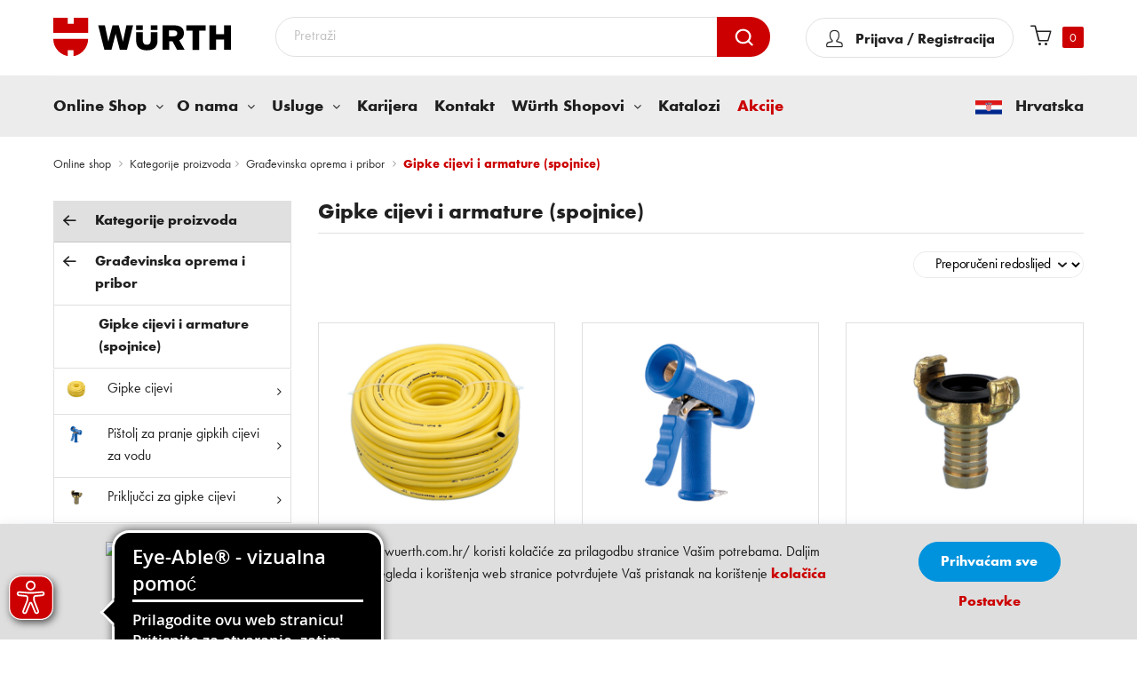

--- FILE ---
content_type: text/html; charset=UTF-8
request_url: https://eshop.wuerth.com.hr/gradevinska-oprema-i-pribor/gipke-cijevi-i-armature-spojnice
body_size: 44737
content:
 <!doctype html><html lang="hr"><head ><script nonce="cXdvbWhvbmZyM3hzbmMwc2J1aG9udG02d2p3bm9iN2I=">(() => {
    let mstCookieService = {
        allCookiesByGroups: {"1":["add_to_cart","guest-view","login_redirect","mage-banners-cache-storage","mage-messages","mage-translation-storage","mage-translation-file-version","product_data_storage","recently_compared_product","recently_compared_product_previous","recently_viewed_product","recently_viewed_product_previous","remove_from_cart","stf","X-Magento-Vary","form_key","mage-cache-sessid","mage-cache-storage","mage-cache-storage-section-invalidation","persistent_shopping_cart","private_content_version","section_data_ids","store"],"2":["customer_segment_ids","external_no_cache","frontend","guest_view","last_category","last_product","newmessage","no_cache"],"3":["mg_dnt","user_allowed_save_cookie","authentication_flag","dataservices_customer_id","dataservices_customer_group","dataservices_cart_id","dataservices_product_context"],"4":["_ga","_ga_[*]","_clck","CLID","ANONCHK","MR","MUID","SM","_fbp"]},
        essentialGroupIds: [1],
        requiredCookies: ["PHPSESSID","form_key","gdpr_cookie_consent","gdpr_cookie_groups","searchReport-log"],
        isTrack: false,
        wildcard: '[*]',
        rejected: [],
        sent: [],
        getAllowedGroups() {
            let cookieValue = this.getCookie('gdpr_cookie_groups');
            let allowedGroupIds = cookieValue ? unescape(cookieValue).split(',') : [];

            return (allowedGroupIds.length) ? allowedGroupIds : this.essentialGroupIds;
        },
        getAllowedCookies() {
            let allowedGroups = this.getAllowedGroups();

            if(!window.scriptLoaded){
                window.scriptLoaded = true;
                if(allowedGroups.indexOf("4") !== -1){
                    loadClarityScript();
                    loadGoogleTagManagerScript();
                    loadFacebookScript();
                    window.clarity('consent'); //Clarity accept cookie
                }
            }

            let cookies = this.requiredCookies;
            for (let groupId of allowedGroups) {
                if (this.allCookiesByGroups[groupId]) {
                    for (let code of this.allCookiesByGroups[groupId]) {
                        cookies.push(code);
                    }
                }
            }
            return cookies;
        },
        getCookie(cookieCode) {
            cookieCode += '=';
            let cookieArr = document.cookie.split(';');
            for (i = 0; i < cookieArr.length; i++) {
                let cookie = (cookieArr[i]).trim();
                if (cookie.indexOf(cookieCode) === 0) {
                    return cookie.substring(cookieCode.length, cookie.length);
                }
            }
            return null;
        },
        isAllowed(cookieCode) {
            let allowedCookies = this.getAllowedCookies();
            for (let code of allowedCookies) {
                if (code == cookieCode) {
                    return true;
                }
                if (code.indexOf(this.wildcard) !== -1) {
                    let regexp = new RegExp('^' + code.replace(this.wildcard, '.+') + '$', 'i');
                    if (regexp.test(cookieCode)) {
                        return true;
                    }
                }
            }
            return false;
        },
        addSent(sent) {
            this.sent = this.sent.concat(sent);
        },
        reject(cookieCode) {
            if (this.rejected.indexOf(cookieCode) === -1) {
                this.rejected.push(cookieCode);
            }
        },
        sendRejected() {
            if (this.rejected.length) {
                let toSend = this.rejected.filter(function (cookieCode) {
                    return this.indexOf(cookieCode) === -1;
                }, this.sent);
                if (toSend.length) {
                    let body = toSend.reduce((body, cookieCode) => {
                        body.append('cookie_list[]', cookieCode);
                        return body;
                    }, new URLSearchParams({}));
                    fetch('/gdpr_cookie/cookie/rejected', {
                        method: 'POST',
                        headers: {
                            'Content-Type': 'application/x-www-form-urlencoded; charset=UTF-8',
                            'X-Requested-With': 'XMLHttpRequest'
                        },
                        body: body
                    });
                    this.addSent(toSend);
                }
            }
        }
    };
    window.scriptLoaded = false;
    let nativeCookie = Object.getOwnPropertyDescriptor(Document.prototype, 'cookie');
    if (!nativeCookie && HTMLDocument) {
        nativeCookie = Object.getOwnPropertyDescriptor(HTMLDocument.prototype, 'cookie');
    }
    if (nativeCookie && nativeCookie.configurable) {
        Object.defineProperty(document, 'cookie', {
            enumerable: true,
            configurable: true,
            get() {
                return nativeCookie.get.call(document);
            },
            set(v) {
                try {
                    let cookieCode = ((v.split(';')[0]).split('=')[0]).trim();
                    if (!mstCookieService.isAllowed(cookieCode)) {
                        mstCookieService.reject(cookieCode);
                        return;
                    }
                } catch (e) {
                    console.log('  -- error when check cookie: ', v);
                    console.log(e.name + ':' + e.message);
                    console.log(e.stack);
                }
                nativeCookie.set.call(document, v);
            }
        });

        if (mstCookieService.isTrack) {
            let timerId = setInterval(mstCookieService.sendRejected.bind(mstCookieService), 1000);
        }
    }
})();</script> <meta charset="utf-8"/>
<meta name="title" content="Gipke cijevi i armature (spojnice) | Würth Hrvatska"/>
<meta name="robots" content="INDEX,FOLLOW"/>
<meta name="viewport" content="width=device-width,initial-scale=1,maximum-scale=2.0"/>
<meta name="format-detection" content="telephone=no"/>
<meta name="msapplication-config" content="icons/site.webmanifest.xml"/>
<title>Gipke cijevi i armature (spojnice) - Građevinska oprema i pribor</title>
      <link rel="stylesheet" type="text/css" rel="preload" href="https://eshop.wuerth.com.hr/static/version1765376375/_cache/merged/f69c55a6d2d4d6a1e4d1153001086684.min.css" />
<link rel="stylesheet" type="text/css" media="print" href="https://eshop.wuerth.com.hr/static/version1765376375/frontend/wc/b2b_eshop/hr_HR/css/print.min.css" />
<link rel="stylesheet" type="text/css" media="all" href="https://eshop.wuerth.com.hr/static/version1765376375/frontend/wc/b2b_eshop/hr_HR/jquery/uppy/dist/uppy-custom.min.css" />
<link rel="shortcut icon" href="https://eshop.wuerth.com.hr/static/version1765376375/frontend/wc/b2b_eshop/hr_HR/icons/favicon.ico" />


<link rel="manifest" href="https://eshop.wuerth.com.hr/static/version1765376375/frontend/wc/b2b_eshop/hr_HR/Wcb_Notification/manifest.json" />
<link rel="apple-touch-icon" sizes="180x180" href="https://eshop.wuerth.com.hr/static/version1765376375/frontend/wc/b2b_eshop/hr_HR/icons/apple-touch-icon.png" />
<link rel="icon" sizes="48x48" href="https://eshop.wuerth.com.hr/static/version1765376375/frontend/wc/b2b_eshop/hr_HR/icons/favicon-48x48.png" />
<link rel="icon" sizes="32x32" href="https://eshop.wuerth.com.hr/static/version1765376375/frontend/wc/b2b_eshop/hr_HR/icons/favicon-32x32.png" />
<link rel="icon" sizes="16x16" href="https://eshop.wuerth.com.hr/static/version1765376375/frontend/wc/b2b_eshop/hr_HR/icons/favicon-16x16.png" />
<link rel="icon" sizes="192x192" href="https://eshop.wuerth.com.hr/static/version1765376375/frontend/wc/b2b_eshop/hr_HR/icons/android-chrome-192x192.png" />
<link rel="canonical" href="https://eshop.wuerth.com.hr/gradevinska-oprema-i-pribor/gipke-cijevi-i-armature-spojnice" />
<link rel="icon" type="image/x-icon" href="https://eshop.wuerth.com.hr/media/favicon/stores/1/favicon.png" />
<link rel="shortcut icon" type="image/x-icon" href="https://eshop.wuerth.com.hr/media/favicon/stores/1/favicon.png" />
<style>
img.pagebuilder-mobile-hidden {
    width: 100%;
}
</style>



 
 
<!--MFeKUItmHCIPoyBPA29G7oBDpM9C8Q66-->          <meta property="og:image" content="https://eshop.wuerth.com.hr/media/logo/stores/1/wurth-logo-social.png" /><!-- Google Tag Manager --><!-- End Google Tag Manager --><!-- Meta Pixel Code --><noscript><img height="1" width="1" style="display:none" src="https://www.facebook.com/tr?id=1008347015990309&ev=PageView&noscript=1" /></noscript><!-- End Meta Pixel Code --> </head><body data-container="body" data-mage-init='{"loaderAjax": {}, "loader": { "icon": "https://eshop.wuerth.com.hr/static/version1765376375/frontend/wc/b2b_eshop/hr_HR/images/loader-2.gif"}}' id="html-body" class="page-with-filter page-products categorypath-gradevinska-oprema-i-pribor-gipke-cijevi-i-armature-spojnice category-gipke-cijevi-i-armature-spojnice catalog-category-view page-layout-2columns-left"><!-- Google Tag Manager (noscript) --><noscript><iframe src="https://www.googletagmanager.com/ns.html?id=GTM-NPGDX2X" height="0" width="0" style="display:none;visibility:hidden"></iframe></noscript><!-- End Google Tag Manager (noscript) -->                       <div data-bind="scope: 'add_to_requisition_popup'"><!-- ko template: getTemplate() --><!-- /ko --></div> <div data-bind="scope: 'messages'"><!-- ko if: cookieMessagesObservable() && cookieMessagesObservable().length > 0 --><div aria-atomic="true" role="alert" class="messages" data-bind="foreach: { data: cookieMessagesObservable(), as: 'message' }"><div data-bind="attr: { class: 'message-' + message.type + ' ' + message.type + ' message', 'data-ui-id': 'message-' + message.type }"><div data-bind="html: $parent.prepareMessageForHtml(message.text)"></div></div></div><!-- /ko --><div aria-atomic="true" role="alert" class="messages" data-bind="foreach: { data: messages().messages, as: 'message' }, afterRender: purgeMessages"><div data-bind="attr: { class: 'message-' + message.type + ' ' + message.type + ' message', 'data-ui-id': 'message-' + message.type }"><div data-bind="html: $parent.prepareMessageForHtml(message.text)"></div></div></div></div><div class="page-wrapper">  <header class="header-container"><div class="header-wrapper"><div class="header"><div class="container-inner"><div class="header-inner"><div class="logo-wrap"><div class="nav-ozmegamenu-inner"><div class="mobile-bar-icon"><span>mobile icon</span></div></div> <span data-action="toggle-nav" class="action nav-toggle"><span>Toggle Nav</span></span> <a class="logo" href="https://eshop.wuerth.com.hr/" title="W&#xFC;rth&#x20;Croatia" aria-label="store logo"><img src="https://eshop.wuerth.com.hr/static/version1765376375/frontend/wc/b2b_eshop/hr_HR/images/logo.svg" title="W&#xFC;rth&#x20;Croatia" alt="W&#xFC;rth&#x20;Croatia" width="200" height="42" /></a></div><div class="minicart-wrap"><div class="absolute"><!--login wraper--><div class="link-hover" id="wclogin"><span> <p class="icon"></p></span></div><!-- login wraper end --> <!--When miniCart summary_count and Cart items count not matching--><!--End--><div data-block="minicart" class="minicart-wrapper testwrapper"><a class="action showcart" href="https://eshop.wuerth.com.hr/checkout/cart/" data-bind="scope: 'minicart_content'"><span class="text">My Cart</span> <span class="counter qty empty" data-bind="css: { empty: !!getCartParam('summary_count') == false && !isLoading() }, blockLoader: isLoading"><!-- ko if: getCartParam('summary_count') --><span class="counter-number"><!-- ko text: getCartParam('summary_count') --><!-- /ko --></span> <!-- /ko --><!-- ko if: !getCartParam('summary_count')--><span class="counter-number">0</span> <!-- /ko --><span class="counter-label"><!-- ko if: getCartParam('summary_count') --><!-- ko text: getCartParam('summary_count') --><!-- /ko --><!-- ko i18n: 'items' --><!-- /ko --><!-- /ko --></span></span></a>  <div class="block block-minicart" data-role="dropdownDialog" data-mage-init='{"dropdownDialog":{ "appendTo":"[data-block=minicart]", "triggerTarget":".showcart", "timeout": "2000", "closeOnMouseLeave": false, "closeOnEscape": true, "triggerClass":"active", "parentClass":"active", "buttons":[]}}'><div id="minicart-content-wrapper" data-bind="scope: 'minicart_content'"><!-- ko template: getTemplate() --><!-- /ko --></div></div>     </div></div></div><div class="search-wrap">  <form class="form minisearch" id="search_mini_form" action="https://eshop.wuerth.com.hr/catalogsearch/result/" method="get"><div class="field search actions"><input id="search" data-mage-init='{"quickSearch":{ "formSelector":"#search_mini_form", "url":"https://eshop.wuerth.com.hr/search/ajax/suggest/", "destinationSelector":"#search_autocomplete"} }' type="text" name="q" value="" placeholder="Pretraži" class="input-text" maxlength="30" autocomplete="off"/><button type="submit" title="Pretraži" class="action search"><span></span></button></div></form></div></div></div></div><div class="mobile-bar-content"><div class="Cflag-wrap wurth-mobile"><span class="Cflag"><img src="https://eshop.wuerth.com.hr/static/version1765376375/frontend/wc/b2b_eshop/hr_HR/Wcb_Megamenu/images/flag.png" alt="Hrvatska" height="17" width="30" /></span> <span>Hrvatska</span></div><div class="mobile-bar-close">Odustani</div><ul class="tabs-mobile"></ul><div class="tabs-content-mobile tabs-menu"><div class="tab wurth-mob-tab"><button class="tablinks mob-tabs menu-tab" wurth-mob-tab="menu-tab" id="defaultOpen">Izbornik</button> <button class="tablinks mob-tabs accounts " wurth-mob-tab="accounts">Korisnički račun</button></div></div><div class="nav-menu"><div class="container-inner"> <nav id="menu-tab" class="nav-container visible-lg visible-md nav-container visible-lg visible-md tabcontent"><div id="menu-type" class=""><div id="pt_custommenu" class="pt_custommenu"><div class="pt_menu nav-1"><div class="parentMenu online-shop"><button class="pt_cate withchilds pointer-default" data-href="https://eshop.wuerth.com.hr/"><span>Online Shop</span></button></div><div id="popup2" class="popup child-menu" style="display: none;"><div class="back-arrow tablinks">All Katalog proizvoda</div><div class="itemMenu wcb-loader cmsSubmenu" style="display: none"><img src="https://eshop.wuerth.com.hr/static/version1765376375/frontend/wc/b2b_eshop/hr_HR/Wcb_Megamenu/images/AjaxLoader.gif" title="Loading..." alt="Loading..."></div><div class="cmsSubmenu wcb-category-menu itemMenu level1"> <div class="wcb-items dropdownMenu" data-id="47334" data-cat-code="50"><div class="category-img" style="float: left;"><img src="https://eshop.wuerth.com.hr/media/resized/32x24/50.png" loading="lazy" alt="Alati (akumulatorski, pneumatski, elektro, motorni)" width="32" height="24"></div><a class="itemMenuName level1" href="https://eshop.wuerth.com.hr/alati-akumulatorski-pneumatski-elektro-motorni"><span>Alati (akumulatorski, pneumatski, elektro, motorni)</span></a></div> <div class="wcb-items dropdownMenu" data-id="48543" data-cat-code="65"><div class="category-img" style="float: left;"><img src="https://eshop.wuerth.com.hr/media/resized/32x24/65.png" loading="lazy" alt="Dijelovi za osobna vozila" width="32" height="24"></div><a class="itemMenuName level1" href="https://eshop.wuerth.com.hr/dijelovi-za-osobna-vozila"><span>Dijelovi za osobna vozila</span></a></div> <div class="wcb-items dropdownMenu" data-id="50145" data-cat-code="40"><div class="category-img" style="float: left;"><img src="https://eshop.wuerth.com.hr/media/resized/32x24/40.png" loading="lazy" alt="Direktna montaža" width="32" height="24"></div><a class="itemMenuName level1" href="https://eshop.wuerth.com.hr/direktna-montaza"><span>Direktna montaža</span></a></div> <div class="wcb-items dropdownMenu" data-id="50214" data-cat-code="55"><div class="category-img" style="float: left;"><img src="https://eshop.wuerth.com.hr/media/resized/32x24/55.png" loading="lazy" alt="Elektroinstalacije" width="32" height="24"></div><a class="itemMenuName level1" href="https://eshop.wuerth.com.hr/elektroinstalacije"><span>Elektroinstalacije</span></a></div> <div class="wcb-items dropdownMenu" data-id="50031" data-cat-code="35"><div class="category-img" style="float: left;"><img src="https://eshop.wuerth.com.hr/media/resized/32x24/35.png" loading="lazy" alt="Elementi za spajanje (opći, metrički, colni)" width="32" height="24"></div><a class="itemMenuName level1" href="https://eshop.wuerth.com.hr/elementi-za-spajanje-opci-metricki-colni"><span>Elementi za spajanje (opći, metrički, colni)</span></a></div> <div class="wcb-items dropdownMenu" data-id="46747" data-cat-code="10"><div class="category-img" style="float: left;"><img src="https://eshop.wuerth.com.hr/media/resized/32x24/10.png" loading="lazy" alt="Građevinska oprema i pribor" width="32" height="24"></div><a class="itemMenuName level1" href="https://eshop.wuerth.com.hr/gradevinska-oprema-i-pribor"><span>Građevinska oprema i pribor</span></a></div> <div class="wcb-items dropdownMenu" data-id="67200" data-cat-code="HK"><div class="category-img" style="float: left;"><img src="https://eshop.wuerth.com.hr/media/resized/32x24/logohk.jpg" loading="lazy" alt="Hahn &amp; Kolb alati" width="32" height="24"></div><a class="itemMenuName level1" href="https://eshop.wuerth.com.hr/hahn-kolb-alati"><span>Hahn &amp; Kolb alati</span></a></div> <div class="wcb-items dropdownMenu" data-id="47291" data-cat-code="30"><div class="category-img" style="float: left;"><img src="https://eshop.wuerth.com.hr/media/resized/32x24/30.png" loading="lazy" alt="Kemijsko-tehnički proizvodi" width="32" height="24"></div><a class="itemMenuName level1" href="https://eshop.wuerth.com.hr/kemijsko-tehnicki-proizvodi"><span>Kemijsko-tehnički proizvodi</span></a></div> <div class="wcb-items dropdownMenu" data-id="52120" data-cat-code="70"><div class="category-img" style="float: left;"><img src="https://eshop.wuerth.com.hr/media/resized/32x24/70.png" loading="lazy" alt="Lemljenje, zavarivanje" width="32" height="24"></div><a class="itemMenuName level1" href="https://eshop.wuerth.com.hr/lemljenje-zavarivanje"><span>Lemljenje, zavarivanje</span></a></div> <div class="wcb-items dropdownMenu" data-id="47752" data-cat-code="61"><div class="category-img" style="float: left;"><img src="https://eshop.wuerth.com.hr/media/resized/32x24/61.png" loading="lazy" alt="Mjerna tehnika" width="32" height="24"></div><a class="itemMenuName level1" href="https://eshop.wuerth.com.hr/mjerna-tehnika"><span>Mjerna tehnika</span></a></div> <div class="wcb-items dropdownMenu" data-id="52461" data-cat-code="75"><div class="category-img" style="float: left;"><img src="https://eshop.wuerth.com.hr/media/resized/32x24/75.png" loading="lazy" alt="Obrada materijala" width="32" height="24"></div><a class="itemMenuName level1" href="https://eshop.wuerth.com.hr/obrada-materijala"><span>Obrada materijala</span></a></div> <div class="wcb-items dropdownMenu" data-id="47125" data-cat-code="15"><div class="category-img" style="float: left;"><img src="https://eshop.wuerth.com.hr/media/resized/32x24/15.png" loading="lazy" alt="Okovi za građevinsku stolariju i namještaj" width="32" height="24"></div><a class="itemMenuName level1" href="https://eshop.wuerth.com.hr/okovi-za-gradevinsku-stolariju-i-namjestaj"><span>Okovi za građevinsku stolariju i namještaj</span></a></div> <div class="wcb-items dropdownMenu" data-id="47162" data-cat-code="22"><div class="category-img" style="float: left;"><img src="https://eshop.wuerth.com.hr/media/resized/32x24/22.png" loading="lazy" alt="ORSY sustav" width="32" height="24"></div><a class="itemMenuName level1" href="https://eshop.wuerth.com.hr/orsy-sustav"><span>ORSY sustav</span></a></div> <div class="wcb-items dropdownMenu" data-id="47212" data-cat-code="25"><div class="category-img" style="float: left;"><img src="https://eshop.wuerth.com.hr/media/resized/32x24/25.png" loading="lazy" alt="Protupožarna zaštita" width="32" height="24"></div><a class="itemMenuName level1" href="https://eshop.wuerth.com.hr/protupozarna-zastita"><span>Protupožarna zaštita</span></a></div> <div class="wcb-items dropdownMenu" data-id="49554" data-cat-code="20"><div class="category-img" style="float: left;"><img src="https://eshop.wuerth.com.hr/media/resized/32x24/20_8BD64D6.jpg" loading="lazy" alt="Radionička oprema" width="32" height="24"></div><a class="itemMenuName level1" href="https://eshop.wuerth.com.hr/radionicka-oprema"><span>Radionička oprema</span></a></div> <div class="wcb-items dropdownMenu" data-id="50584" data-cat-code="60"><div class="category-img" style="float: left;"><img src="https://eshop.wuerth.com.hr/media/resized/32x24/60.png" loading="lazy" alt="Ručni alati" width="32" height="24"></div><a class="itemMenuName level1" href="https://eshop.wuerth.com.hr/rucni-alati"><span>Ručni alati</span></a></div> <div class="wcb-items dropdownMenu" data-id="46130" data-cat-code="80"><div class="category-img" style="float: left;"><img src="https://eshop.wuerth.com.hr/media/resized/32x24/80.png" loading="lazy" alt="Sanitarije, grijanje, vodoinstalacije, klima (SGK)" width="32" height="24"></div><a class="itemMenuName level1" href="https://eshop.wuerth.com.hr/sanitarije-grijanje-vodoinstalacije-klima-sgk"><span>Sanitarije, grijanje, vodoinstalacije, klima (SGK)</span></a></div> <div class="wcb-items dropdownMenu" data-id="50191" data-cat-code="45"><div class="category-img" style="float: left;"><img src="https://eshop.wuerth.com.hr/media/resized/32x24/45.png" loading="lazy" alt="Tehnika sidrenja" width="32" height="24"></div><a class="itemMenuName level1" href="https://eshop.wuerth.com.hr/tehnika-sidrenja"><span>Tehnika sidrenja</span></a></div> <div class="wcb-items dropdownMenu" data-id="50846" data-cat-code="EX"><div class="category-img" style="float: left;"><img src="https://eshop.wuerth.com.hr/media/resized/32x24/EX.jpg" loading="lazy" alt="Uradi sam - Trade trgovine" width="32" height="24"></div><a class="itemMenuName level1" href="https://eshop.wuerth.com.hr/uradi-sam-trade-trgovine"><span>Uradi sam - Trade trgovine</span></a></div> <div class="wcb-items dropdownMenu" data-id="49969" data-cat-code="05"><div class="category-img" style="float: left;"><img src="https://eshop.wuerth.com.hr/media/resized/32x24/5_FBF58058.jpg" loading="lazy" alt="Zaštita na radu" width="32" height="24"></div><a class="itemMenuName level1" href="https://eshop.wuerth.com.hr/zastita-na-radu"><span>Zaštita na radu</span></a></div></div></div></div><div data-content-type="html" data-appearance="default" data-element="main" data-decoded="true"><div class="pt_menu nav-1" id="haschilds">
   <div style="display: none;" class="cmsPop popup o-nama child-menu">
      <div class="back-arrow tablinks allPagesBack">Back</div>
      <div data-content-type="html" data-appearance="default" data-element="main" data-decoded="true">
         <div class="cmsSubmenu">
            <ul class="tvrtkaSubmenus row">
               <li class="col-md-3"><a href="https://eshop.wuerth.com.hr/o-nama">O nama</a></li>

               <li class="col-md-3"><a href="https://eshop.wuerth.com.hr/wurth-grupa">Würth grupacija</a></li>

               <li class="col-md-3"><a href="https://eshop.wuerth.com.hr/wuerth-linije">Würth linije</a></li>

               <li class="col-md-3"><a href="https://eshop.wuerth.com.hr/hahn-kolb">HAHN + KOLB</a></li>

               <li class="col-md-3"><a href="https://eshop.wuerth.com.hr/kodeks-sukladnosti">Kodeks
                  sukladnosti</a></li>

               <li class="col-md-3"><a href="https://eshop.wuerth.com.hr/politika-kvalitete">Politika
                  kvalitete</a></li>

<li class="col-md-3"><a href="https://eshop.wuerth.com.hr/odrzivost">Politika održivosti</a></li>

            </ul>
         </div>
      </div>
   </div>
   <div class="parentMenu haschilds"><a href="https://eshop.wuerth.com.hr/o-nama"
      class="withchilds haschilds "><span>O nama</span></a></div>
</div>
<div class="pt_menu nav-1" id="haschilds">
   <div style="display: none;" class="cmsPop popup usluge child-menu">
      <div class="back-arrow tablinks allPagesBack">Back</div>
      <div data-content-type="html" data-appearance="default" data-element="main" data-decoded="true">
         <div class="cmsSubmenu">
            <ul class="tvrtkaSubmenus row">
<li class="col-md-3"><a href="https://eshop.wuerth.com.hr/podrska-projektima">Podrška projektima</a>
               </li>
               <li class="col-md-3"><a href="https://eshop.wuerth.com.hr/master-servis">Master servis</a>
               </li>
               <li class="col-md-3"><a href="https://eshop.wuerth.com.hr/orsy-sistemi">ORSY sistemi</a></li>
               <li class="col-md-3"><a href="https://eshop.wuerth.com.hr/orsy-mobil">ORSYmobil</a></li>
               <li class="col-md-3"><a href="https://eshop.wuerth.com.hr/aplikacije">Aplikacije</a></li>
               <li class="col-md-3"><a href="https://eshop.wuerth.com.hr/mobilna-aplikacija">Mobilna
                  aplikacija</a> </li>
<li class="col-md-3"><a href="https://eshop.wuerth.com.hr/Tisak">Tisak na radnu i zaštitnu odjeću</a>
               </li>
<li class="col-md-3"><a href="https://eshop.wuerth.com.hr/e-procurement">E-Procurement</a> </li>
            </ul>
         </div>
      </div>
   </div>
   <div class="parentMenu haschilds"><a href="https://eshop.wuerth.com.hr/usluge"
      class="withchilds haschilds "><span>Usluge</span></a></div>
</div>
<div class="pt_menu nav-1" id="pt_cms">
   <div style="display: none;" class="cmsPop popup karijera">
      <div class="back-arrow tablinks allPagesBack">Back</div>
   </div>
   <div class="parentMenu pt_cms"><a href="https://eshop.wuerth.com.hr/karijera"
      class="withchilds pt_cms "><span>Karijera</span></a>
   </div>
</div>
<div class="pt_menu nav-1" id="pt_cms">
   <div style="display: none;" class="cmsPop popup kontakt-nas">
      <div class="back-arrow tablinks allPagesBack">Back</div>
   </div>
   <div class="parentMenu pt_cms"><a href="https://eshop.wuerth.com.hr/kontakt-nas"
      class="withchilds pt_cms "><span>Kontakt</span></a>
   </div>
</div>
<div class="pt_menu nav-1" id="haschilds">
   <div style="display: none;" class="cmsPop popup child-menu gdje-se-nalazimo">
      <div class="back-arrow tablinks allPagesBack">Back</div>
      <div data-content-type="html" data-appearance="default" data-element="main" data-decoded="true">
         <div class="cmsSubmenu">
            <ul class="tvrtkaSubmenus row">
               <li class="col-md-3"><a href="https://eshop.wuerth.com.hr/o-wurth-shopovima">O Würth shopovima</a>
               </li>
            </ul>
         </div>
      </div>
   </div>
   <div class="parentMenu haschilds"><a href="https://eshop.wuerth.com.hr/gdje-se-nalazimo"
      class="withchilds haschilds "><span>Würth Shopovi</span></a>
   </div>
</div>
<div class="pt_menu nav-1" id="pt_cms">
   <div style="display: none;" class="cmsPop popup katalozi">
      <div class="back-arrow tablinks allPagesBack">Back</div>
   </div>
   <div class="parentMenu pt_cms"><a href="https://eshop.wuerth.com.hr/katalozi"
      class="withchilds pt_cms "><span>Katalozi</span></a>
   </div>
</div>
<div class="pt_menu nav-1" id="pt_cms">
   <div style="display: none;" class="cmsPop popup akcije">
      <div class="back-arrow tablinks allPagesBack">Back</div>
   </div>
   <div class="parentMenu pt_cms"><a href="https://eshop.wuerth.com.hr/akcije"
      class="withchilds pt_cms " style="color: #CC0000;" ><span translate="Akcije">Akcije</span></a>
   </div>
</div></div> <div class="Cflag-wrap wurth-desktop"><span class="Cflag"><img src=" https://eshop.wuerth.com.hr/static/version1765376375/frontend/wc/b2b_eshop/hr_HR/Wcb_Megamenu/images/flag.png" alt="Hrvatska" height="17" width="30"></span> <span>Hrvatska</span></div><div class="clearBoth"></div></div></div></nav><div id="accounts" class="tabcontent" data-bind="scope: 'customermobile'"><!-- ko if: customer().firstname --><ul><li><span data-bind="text: new String('Dobro došli, %1').replace('%1', customer().firstname)"></span>!</li> <li><a href="https://eshop.wuerth.com.hr/customer/account/"><span data-bind="text: new String('Korisnički račun')"></span></a></li> <li><a href="https://eshop.wuerth.com.hr/customer/account/logout/"><span data-bind="text: new String('Odjava')"></span></a></li></ul><!-- /ko --><!-- ko ifnot: customer().firstname --><ul><li><a href="https://eshop.wuerth.com.hr/customer/account/login/"><span data-bind="text: new String('Prijava / Registracija')"></span></a></li></ul><!-- /ko --></div></div></div></div></div></header>   <div class="breadcrumbs"><div class="container-inner"><ul class="items">   <li class="item home">  <a href="https://eshop.wuerth.com.hr/" title="Go to Home Page">Online shop</a>  </li>     <li class="item"><a href="https://eshop.wuerth.com.hr/wcbcatalog/catalog/" title="Kategorije proizvoda">Kategorije proizvoda</a></li>   <li class="item category46747">  <a href="https://eshop.wuerth.com.hr/gradevinska-oprema-i-pribor" title="">Građevinska oprema i pribor</a>  </li>    <li class="item category47072"> <strong>Gipke cijevi i armature (spojnice)</strong> </li>  </ul></div></div> <main id="maincontent" class="page-main">  <div class="product_recommendations_above-main-content" data-bind="scope:'product_recommendations_above-main-content'"><!-- ko template: getTemplate() --><!-- /ko --></div> <a id="contentarea" tabindex="-1"></a><div class="page messages"> <div data-placeholder="messages"></div></div><div class="columns row"><div class="column main col-md"><div class="row1"><div class="category-view">  <div class="category-image"><img src="https://eshop.wuerth.com.hr/media/catalog/category/1012.png" alt="Gipke&#x20;cijevi&#x20;i&#x20;armature&#x20;&#x28;spojnice&#x29;" title="Gipke&#x20;cijevi&#x20;i&#x20;armature&#x20;&#x28;spojnice&#x29;" class="image" /></div>    </div>  <input name="form_key" type="hidden" value="O319UUvJ87CHLOFU" />          <div class="page-title-wrapper"><h1 class="page-title"  id="page-title-heading"   aria-labelledby="page-title-heading&#x20;toolbar-amount" ><span class="base" data-ui-id="page-title-wrapper" >Gipke cijevi i armature (spojnice)</span></h1> </div><div class="wcb-category-list">  <div class="mobile-applyed-filter"></div><div class="toolbar toolbar-products"><div class="mobile-filters no-display">Filter prikaza</div><div class="toolbar-sorter sorter"><label class="sorter-label" for="custom-sorter">Sortiraj prema</label> <select id="custom-sorter" data-role="sorter" class="custom-sorter-options sorter-options"><option disabled="disabled" value="">Sortiraj prema</option><option value="asc" >Naziv kategorije A-Z</option><option value="desc" >Naziv kategorije Z-A</option><option value="latest" >Najnovije</option><option value="position" selected = true>Preporučeni redoslijed</option></select></div></div> <div class="products wrapper grid products-grid" id="append-category-list"><ol class="products list items product-items productListingwrapper child-category-list">       <li class="item product product-item"><div class="product-item-info"><a href="https://eshop.wuerth.com.hr/gradevinska-oprema-i-pribor/gipke-cijevi-i-armature-spojnice/gipke-cijevi" class="product photo product-item-photo"> <span class="product-image-container"><img src="https://eshop.wuerth.com.hr/media/resized/270x210/101201.png" title="Gipke cijevi" width="210" height="210" alt="Gipke cijevi"/></span> </a> <div class="product details product-item-details images"><strong class="product name product-item-name PlpItemName"><a class="product-item-link" href="https://eshop.wuerth.com.hr/gradevinska-oprema-i-pribor/gipke-cijevi-i-armature-spojnice/gipke-cijevi">Gipke cijevi</a></strong> <p>Artikli: 6</p></div></div></li>       <li class="item product product-item"><div class="product-item-info"><a href="https://eshop.wuerth.com.hr/gradevinska-oprema-i-pribor/gipke-cijevi-i-armature-spojnice/pistolj-za-pranje-gipkih-cijevi-za-vodu" class="product photo product-item-photo"> <span class="product-image-container"><img src="https://eshop.wuerth.com.hr/media/resized/270x210/101206.png" title="Pištolj za pranje gipkih cijevi za vodu" width="210" height="210" alt="Pištolj za pranje gipkih cijevi za vodu"/></span> </a> <div class="product details product-item-details images"><strong class="product name product-item-name PlpItemName"><a class="product-item-link" href="https://eshop.wuerth.com.hr/gradevinska-oprema-i-pribor/gipke-cijevi-i-armature-spojnice/pistolj-za-pranje-gipkih-cijevi-za-vodu">Pištolj za pranje gipkih cijevi za vodu</a></strong> <p>Artikli: 1</p></div></div></li>       <li class="item product product-item"><div class="product-item-info"><a href="https://eshop.wuerth.com.hr/gradevinska-oprema-i-pribor/gipke-cijevi-i-armature-spojnice/prikljucci-za-gipke-cijevi" class="product photo product-item-photo"> <span class="product-image-container"><img src="https://eshop.wuerth.com.hr/media/resized/270x210/101203.png" title="Priključci za gipke cijevi" width="210" height="210" alt="Priključci za gipke cijevi"/></span> </a> <div class="product details product-item-details images"><strong class="product name product-item-name PlpItemName"><a class="product-item-link" href="https://eshop.wuerth.com.hr/gradevinska-oprema-i-pribor/gipke-cijevi-i-armature-spojnice/prikljucci-za-gipke-cijevi">Priključci za gipke cijevi</a></strong> <p>Artikli: 15</p></div></div></li>   </ol></div><button class="action primary mst-scroll__button custom-scroll-button" style="display:none;">Učitaj više </button> <div class="wcb-category-products" id="wcb_category_products"><div class="itemMenu cmsSubmenu popular-products-loader" style="display: none; text-align: center;"><img src="https://eshop.wuerth.com.hr/static/version1765376375/frontend/wc/b2b_eshop/hr_HR/Wcb_Megamenu/images/AjaxLoader.gif" alt="Loading"/></div></div><div class="component-js-part"></div></div></div></div><div class="sidebar sidebar-main"><div class="column left-breadcrumbs">   <div class="category-list-sidebar wcb-left-sidebar"><ul class="paddingl0"><li> <strong> <a href="https://eshop.wuerth.com.hr/wcbcatalog/catalog/" >Kategorije proizvoda</a></strong></li>   <li class=" category46747"> <a href="https://eshop.wuerth.com.hr/gradevinska-oprema-i-pribor" title="">Građevinska oprema i pribor</a> </li>   <li class=" category47072"> Gipke cijevi i armature (spojnice) </li> </ul></div></div> <div class="column left-breadcrumbs sidebar-category"><div class="category-list-sidebar cat-arrow"><ul class="paddingl0">   <li class="category"><a class="category-link-show" href="https://eshop.wuerth.com.hr/gradevinska-oprema-i-pribor/gipke-cijevi-i-armature-spojnice/gipke-cijevi" alt="Gipke cijevi" title="Gipke cijevi"><span class="sidebarCatImg"><img src="https://eshop.wuerth.com.hr/media/resized/26x20/101201.png" alt="Gipke cijevi" title="Gipke cijevi" width="30" height="30" class="sidebar-cat-image"></span> <span class="sidebarCatName">Gipke cijevi</span></a></li>   <li class="category"><a class="category-link-show" href="https://eshop.wuerth.com.hr/gradevinska-oprema-i-pribor/gipke-cijevi-i-armature-spojnice/pistolj-za-pranje-gipkih-cijevi-za-vodu" alt="Pištolj za pranje gipkih cijevi za vodu" title="Pištolj za pranje gipkih cijevi za vodu"><span class="sidebarCatImg"><img src="https://eshop.wuerth.com.hr/media/resized/26x20/101206.png" alt="Pištolj za pranje gipkih cijevi za vodu" title="Pištolj za pranje gipkih cijevi za vodu" width="30" height="30" class="sidebar-cat-image"></span> <span class="sidebarCatName">Pištolj za pranje gipkih cijevi za vodu</span></a></li>   <li class="category"><a class="category-link-show" href="https://eshop.wuerth.com.hr/gradevinska-oprema-i-pribor/gipke-cijevi-i-armature-spojnice/prikljucci-za-gipke-cijevi" alt="Priključci za gipke cijevi" title="Priključci za gipke cijevi"><span class="sidebarCatImg"><img src="https://eshop.wuerth.com.hr/media/resized/26x20/101203.png" alt="Priključci za gipke cijevi" title="Priključci za gipke cijevi" width="30" height="30" class="sidebar-cat-image"></span> <span class="sidebarCatName">Priključci za gipke cijevi</span></a></li> </ul></div></div></div></div>  <div class="wcb-product-recommend" id="wcb_product_recommend"><div class="recommend-products-loader" style="display: none; text-align: center;"><img src="https://eshop.wuerth.com.hr/static/version1765376375/frontend/wc/b2b_eshop/hr_HR/Wcb_Megamenu/images/AjaxLoader.gif" alt="Loading"/></div><span id="recommend-products-runitId" class="recommend-products-runitId"/></div>  <div class="product_recommendations_below-main-content" data-bind="scope:'product_recommendations_below-main-content'"><!-- ko template: getTemplate() --><!-- /ko --></div></main><footer class="page-footer"><div class="footer content"> <div class="widget block block-static-block"><div data-content-type="html" data-appearance="default" data-element="main" data-decoded="true"><div class="container-fluid">
<div class="row">
<div class="col-md-5 footer-menu">
<div class="row">
<div class="col-md-6 footer-block">
<div class="row">
<h3>Würth</h3>
<ul>
<li><a href="https://eshop.wuerth.com.hr/o-nama">O nama</a></li>
<li><a href="https://eshop.wuerth.com.hr/wurth-grupa">Würth grupacija</a></li>
<li><a href="https://eshop.wuerth.com.hr/politika-kvalitete">Politika kvalitete i upravljanja okolišem</a></li>
</ul>
</div>
</div>
<div class="col-md-6 footer-block">
<h3>Usluge</h3>
<ul>
<li><a href="https://eshop.wuerth.com.hr/podrska-projektima">Podrška projektima</a></li>
<li><a href="https://eshop.wuerth.com.hr/master-servis">Master Servis</a></li>
<li><a href="https://eshop.wuerth.com.hr/orsy-sistemi">Orsy® Sistemi</a></li>
<li><a href="https://eshop.wuerth.com.hr/mobilna-aplikacija">Mobilna aplikacija</a></li>
<li><a href="https://eshop.wuerth.com.hr/aplikacije">Aplikacije</a></li>
<li><a href="https://eshop.wuerth.com.hr/prikupljanje-ee-otpada">Prikupljanje EE otpada</a></li>
<li><a href="https://eshop.wuerth.com.hr/obuka-o-sigurnoj-uporabi-i-rukovanju-diizocijanatima"> Obuka o sigurnoj uporabi i rukovanju diizocijanatima</a></li>
</ul>
</div>
</div>
</div>

<div class="col-md-3 footer-block">
<h3>Pratite nas</h3>
<ul class="footer-social-media">
<li><a href="https://www.facebook.com/WuerthHrvatska/" target="_blank" aria-label="facebook" ><span class="icon-wuerth-facebook-outline"></span></a><a href="https://www.facebook.com/WuerthHrvatska/" target="_blank" aria-label="facebook">Facebook</a></li>
<li><a href="https://www.linkedin.com/company/w%C3%BCrth-hrvatska/" target="_blank" aria-label="Linkedin"><span class="icon-wuerth-linkedin-outline"></span></a><a href="https://www.linkedin.com/company/w%C3%BCrth-hrvatska/" target="_blank" aria-label="Linkedin">Linkedin</a></li>
<li><a href="https://www.youtube.com/channel/UClMoERQvGZRP2WFRZrg18ig" target="_blank" aria-label="Youtube"><span class="icon-wuerth-youtube-outline"></span></a><a href="https://www.youtube.com/channel/UClMoERQvGZRP2WFRZrg18ig" target="_blank" aria-label="Youtube">YouTube</a></li>
<li><a href="https://www.instagram.com/wuerth_hrvatska/" target="_blank" aria-label="Instagram"><span class="icon-wuerth-instagram-outline"></span></a><a href="https://www.instagram.com/wuerth_hrvatska/" target="_blank" aria-label="Instagram" >Instagram</a></li>
</ul>
</div>
<div class="col-md-4 footer-block">
<h3>Kontakt</h3>
<p>Za ponude ili upite nazovite naš besplatni broj 0800 4260.</p>
<p>Ponedjeljak - Petak 08:00 - 16:00</p>
<p class="paddingbotm20">Würth-Hrvatska d.o.o. Lužec 1, 49 214 Veliko Trgovišće</p>
<ul class="contact-info">
<li><span class="icon-com-phone-a"></span>T: +385 (049) 638-300</li>
<li><span class="icon-wuerth-e-mail"></span><a href="mailto:wuerth@wuerth.com.hr" style="color:#cc0000">wuerth@wuerth.com.hr</a></li>
</ul>
</div>
<p class="footer-text">Prodaja isključivo pravnim osobama. Sve cijene su izražene u EUR bez PDV-a.</p>
</div>
</div>
</div>
</div></div></div><div class="footer-container"><!-- ------------ Copy Rights section start----------------- --><div data-content-type="html" data-appearance="default" data-element="main" data-decoded="true"><div class="container-inner copyRight-section">
<ul class="footer-bottom-menu">
<li><a href="https://eshop.wuerth.com.hr/impressum">Impressum</a></li>
<li><a href="https://eshop.wuerth.com.hr/koristenje-kolacica">Korištenje kolačića</a></li>
<li><a href="https://eshop.wuerth.com.hr/pravila-privatnosti">Pravila privatnosti</a></li>
<li><a href="https://eshop.wuerth.com.hr/opci-uvjeti-poslovanja">Opći uvjeti poslovanja</a></li>
<li><a href="https://eshop.wuerth.com.hr/izjava-o-pristupacnosti">Izjava o pristupačnosti</a></li>
</ul>
<div class="footer-copyright">
<span class="footer-logo">
<img src="https://eshop.wuerth.com.hr/media/wysiwyg/wuerth-footer.png" alt="Wuerth Logo" width="146" height="32" />

</span>
<span class="wc-copyright">© 2025 Würth - Hrvatska d.o.o.</span>
</div>
</div>
</div> <!-- ------------ Copy Rights section end----------------- --><div class="footer-bottom"><div id="back_top"><a href="#back-top" aria-label="Top"><span>>top</span></a></div></div></div></footer>   <div class="mst-gdpr__cookie-bar-wrapper" id="gdprCookieBar"><div class="mst-gdpr__cookie-bar"><div class="row"><div class="col-lg-3 d-lg-block"><div class="cookie-img"><img loading="lazy" class="img-fluid" src="https://eshop.wuerth.com.hr/static/version1765376375/frontend/wc/b2b_eshop/hr_HR/Wcb_GdprCookie/images/cookies.png" title="Würth Croatia" alt="Würth Croatia" height="126" width="180"></div></div><div class="col-lg-6 col-md-12"><div class="consent-text">https://eshop.wuerth.com.hr/ koristi kolačiće za prilagodbu stranice Vašim potrebama. Daljim nastavkom pregleda i korištenja web stranice potvrđujete Vaš pristanak na korištenje <a href="/koristenje-kolacica/">kolačića</a></div></div><div class="col-lg-3 col-md-12 text-right"><div class="mst-gdpr__buttons"><button class="action primary" data-trigger-settings="agree">Prihvaćam sve</button> <button type="button" class="action" data-trigger-settings="trigger"><span>Postavke</span></button> </div></div></div></div></div><div class="mst-gdpr__cookie-bar-overlay" id="gdprCookieBarOverlay"></div> <div class="modals-wrapper"><aside class="modal-popup mst-gdpr__cookie-settings--cookie-modal-settings modal-slide _inner-scroll" role="dialog" aria-labelledby="modal-title-696b3d25c0f74" aria-describedby="modal-content-696b3d25c0f74" data-role="modal" data-type="popup" tabindex="0" ><div class="modal-inner-wrap" data-role="focusable-scope"><header class="modal-header"><div class="content"><button class="action-close" data-role="closeBtn" type="button"><span>Close</span></button></div></header><div id="modal-content-696b3d25c0f74" class="modal-content" data-role="content"><div><div class="row"><div class="col-lg-3 d-lg-block"><div class="cookie-img wcb-cookie-popup-image"><img class="img-fluid" src="https://eshop.wuerth.com.hr/static/version1765376375/frontend/wc/b2b_eshop/hr_HR/Wcb_GdprCookie/images/cookies.png" title="Würth Croatia" alt="Würth Croatia" height="126" width="180" /></div></div><div class="col-lg-7 col-md-12"><h2 class="pb-2"><div id="modal-title-696b3d25c0f74" class="modal-title" data-role="title">Pregled privatnosti</div></h2><div class="modal-text">Ova web stranica koristi kolačiće za poboljšanje Vašeg korisničkog iskustva dok se krećete web stranicom. Od ovih kolačića, kolačići koji su kategorizirani kao potrebni pohranjuju se u vaš preglednik jer su neophodni za rad osnovnih funkcionalnosti web stranice. Također koristimo kolačiće trećih strana koji nam pomažu analizirati i razumjeti kako koristite ovo web mjesto. Ovi kolačići će biti pohranjeni u vašem pregledniku samo uz vaš pristanak. Također imate mogućnost isključiti ove kolačiće ali isključivanje nekih od ovih kolačića može utjecati na Vaše korisničko iskustvo prilikom posjete naše stranice.</div></div><div class="col-lg-2 col-md-12 text-right"><div class="consent-allowed"><button id="wcb-agree" class="action primary" data-trigger-settings="wcb-agree">Prihvaćam sve</button></div></div></div><div class="content"><div class="mst-gdpr__cookie-settings--group-content">   <div class="wcb-mst-cookies-contaner mst-gdpr__cookie-settings--cookie-group-container mst-gdpr__cookie-settings--cookie-group-container-1"> <div class="wcb-switch-label"><label class="switch"><span style="display: none">Allow</span> <input id="allowed-group-1" class="checkbox" type="checkbox" value="1" disabled checked data-group-id="1" name="allowed-group-1" aria-label="Allow"><span class="slider round disabled"></span></label></div><div class="title-container"><h4 class="title">Neophodni kolačići</h4><div class="content"><div>Ovi su kolačići neophodni kako bi internetska stranica radila i ne mogu se isključiti. Oni su uobičajeno postavljeni kao odgovori na tvoje zahtjeve za usluge, poput postavki zaštite osobnih podataka, ispunjavanje ili odjavljivanje obrazaca. Možete postaviti da Vaš preglednik odbija kolačiće ili ti javlja o njima - ali neki dijelovi stranice tad neće raditi. Ovi kolačići ne spremaju nikakve informacije preko kojih se Vas može identificirati.</div></div></div></div>    <div class="wcb-mst-cookies-contaner mst-gdpr__cookie-settings--cookie-group-container mst-gdpr__cookie-settings--cookie-group-container-2"> <div class="wcb-switch-label"><label class="switch"><span style="display: none">Allow</span> <input id="allowed-group-2" class="checkbox" type="checkbox" value="1"   data-group-id="2" name="allowed-group-2" aria-label="Allow"><span class="slider round "></span></label></div><div class="title-container"><h4 class="title">Marketinški kolačići</h4><div class="content"><div>Ovi kolačići podržavaju remarketing kako bi podijelili posjetitelje web stranice u opće korisničke skupine. Ovisno o odgovarajućoj grupi korisnika, oglase za naše proizvode i usluge prikazujemo na drugim web stranicama ili u drugim aplikacijama. Ako se ne slažete s ovom upotrebom, i dalje Vam se mogu prikazivati prikladni oglasi tvrtke Würth na web stranicama ili aplikacijama koje koristite. Međutim, oni su predstavljeni u općem kontekstu i ne odnose se na Vaše ponašanje na našoj web stranici.</div></div></div></div>    <div class="wcb-mst-cookies-contaner mst-gdpr__cookie-settings--cookie-group-container mst-gdpr__cookie-settings--cookie-group-container-3"> <div class="wcb-switch-label"><label class="switch"><span style="display: none">Allow</span> <input id="allowed-group-3" class="checkbox" type="checkbox" value="1"   data-group-id="3" name="allowed-group-3" aria-label="Allow"><span class="slider round "></span></label></div><div class="title-container"><h4 class="title">Funkcionalni kolačići</h4><div class="content"><div>Ovi kolačići koriste se kako bi web stranica bila jednostavnija za korištenje. Na primjer, na temelju prethodnog pretraživanja proizvoda, prikladno pružamo povezani sadržaj i prijedloge prilikom uzvratnog posjeta. Također prikazujemo sadržaj prilagođen posjećenim web stranicama ili kupljenim proizvodima. Ova se kategorija također koristi za kontrolu hoće li se videozapisi s YouTube platforme automatski učitati ili ne.</div></div></div></div>    <div class="wcb-mst-cookies-contaner mst-gdpr__cookie-settings--cookie-group-container mst-gdpr__cookie-settings--cookie-group-container-4"> <div class="wcb-switch-label"><label class="switch"><span style="display: none">Allow</span> <input id="allowed-group-4" class="checkbox" type="checkbox" value="1"   data-group-id="4" name="allowed-group-4" aria-label="Allow"><span class="slider round "></span></label></div><div class="title-container"><h4 class="title">Statistički kolačići</h4><div class="content"><div>Ovi kolačići omogućavaju nam brojati posjete i promet kako bismo mogli poboljšati rad naše internetske stranice. Oni nam pomažu prepoznati koje se stranice posjećuju te kako se posjetitelj kreće po stranici. Sve informacije koje ovi kolačići prikupljaju zbrajaju se pa su anonimni. Ako odbijete korištenje ovih kolačića, nećemo znati kad posjećujete stranicu te nećemo moći pratiti njezin rad. Surađujemo s programom Microsoft Clarity i Microsoft Advertisingom kako bismo zabilježili kako koristite naše web-mjesto i stupate u interakciju s njim putem mjernih podataka o ponašanju, toplinskih karata i ponavljanja sesija radi poboljšanja i stavljanja na tržište naših proizvoda/usluga. Podaci o korištenju web stranice prikupljaju se pomoću kolačića prve i treće strane i drugih tehnologija praćenja kako bi se utvrdila popularnost proizvoda / usluga i mrežnih aktivnosti. Osim toga, te podatke koristimo u svrhu optimizacije web-lokacije, prijevare / sigurnosti i oglašavanja. Za više informacija o tome kako Microsoft prikuplja i koristi vaše podatke, posjetite Microsoftovu Izjavu o privatnosti.</div></div></div></div> </div></div></div></div><footer class="modal-footer"><button class="action primary mst-gdpr__cookie-settings--success-btn" type="button" data-role="action"><span> Primjeni</span></button></footer></div></aside></div>   </div>   

























































<script> var LOCALE = 'hr\u002DHR'; var BASE_URL = 'https\u003A\u002F\u002Feshop.wuerth.com.hr\u002F'; var require = { 'baseUrl': 'https\u003A\u002F\u002Feshop.wuerth.com.hr\u002Fstatic\u002Fversion1765376375\u002Ffrontend\u002Fwc\u002Fb2b_eshop\u002Fhr_HR' };</script>
<script>(window.NREUM||(NREUM={})).init={privacy:{cookies_enabled:true},ajax:{deny_list:["bam.eu01.nr-data.net"]},feature_flags:["soft_nav"],distributed_tracing:{enabled:true}};(window.NREUM||(NREUM={})).loader_config={agentID:"538757777",accountID:"4123673",trustKey:"4123673",xpid:"UAcFUlBUCxAEUFVQBwcHUVA=",licenseKey:"NRJS-eef49c987bdd6afe709",applicationID:"444206074",browserID:"538757777"};;/*! For license information please see nr-loader-spa-1.308.0.min.js.LICENSE.txt */
(()=>{var e,t,r={384:(e,t,r)=>{"use strict";r.d(t,{NT:()=>a,US:()=>u,Zm:()=>o,bQ:()=>d,dV:()=>c,pV:()=>l});var n=r(6154),i=r(1863),s=r(1910);const a={beacon:"bam.nr-data.net",errorBeacon:"bam.nr-data.net"};function o(){return n.gm.NREUM||(n.gm.NREUM={}),void 0===n.gm.newrelic&&(n.gm.newrelic=n.gm.NREUM),n.gm.NREUM}function c(){let e=o();return e.o||(e.o={ST:n.gm.setTimeout,SI:n.gm.setImmediate||n.gm.setInterval,CT:n.gm.clearTimeout,XHR:n.gm.XMLHttpRequest,REQ:n.gm.Request,EV:n.gm.Event,PR:n.gm.Promise,MO:n.gm.MutationObserver,FETCH:n.gm.fetch,WS:n.gm.WebSocket},(0,s.i)(...Object.values(e.o))),e}function d(e,t){let r=o();r.initializedAgents??={},t.initializedAt={ms:(0,i.t)(),date:new Date},r.initializedAgents[e]=t}function u(e,t){o()[e]=t}function l(){return function(){let e=o();const t=e.info||{};e.info={beacon:a.beacon,errorBeacon:a.errorBeacon,...t}}(),function(){let e=o();const t=e.init||{};e.init={...t}}(),c(),function(){let e=o();const t=e.loader_config||{};e.loader_config={...t}}(),o()}},782:(e,t,r)=>{"use strict";r.d(t,{T:()=>n});const n=r(860).K7.pageViewTiming},860:(e,t,r)=>{"use strict";r.d(t,{$J:()=>u,K7:()=>c,P3:()=>d,XX:()=>i,Yy:()=>o,df:()=>s,qY:()=>n,v4:()=>a});const n="events",i="jserrors",s="browser/blobs",a="rum",o="browser/logs",c={ajax:"ajax",genericEvents:"generic_events",jserrors:i,logging:"logging",metrics:"metrics",pageAction:"page_action",pageViewEvent:"page_view_event",pageViewTiming:"page_view_timing",sessionReplay:"session_replay",sessionTrace:"session_trace",softNav:"soft_navigations",spa:"spa"},d={[c.pageViewEvent]:1,[c.pageViewTiming]:2,[c.metrics]:3,[c.jserrors]:4,[c.spa]:5,[c.ajax]:6,[c.sessionTrace]:7,[c.softNav]:8,[c.sessionReplay]:9,[c.logging]:10,[c.genericEvents]:11},u={[c.pageViewEvent]:a,[c.pageViewTiming]:n,[c.ajax]:n,[c.spa]:n,[c.softNav]:n,[c.metrics]:i,[c.jserrors]:i,[c.sessionTrace]:s,[c.sessionReplay]:s,[c.logging]:o,[c.genericEvents]:"ins"}},944:(e,t,r)=>{"use strict";r.d(t,{R:()=>i});var n=r(3241);function i(e,t){"function"==typeof console.debug&&(console.debug("New Relic Warning: https://github.com/newrelic/newrelic-browser-agent/blob/main/docs/warning-codes.md#".concat(e),t),(0,n.W)({agentIdentifier:null,drained:null,type:"data",name:"warn",feature:"warn",data:{code:e,secondary:t}}))}},993:(e,t,r)=>{"use strict";r.d(t,{A$:()=>s,ET:()=>a,TZ:()=>o,p_:()=>i});var n=r(860);const i={ERROR:"ERROR",WARN:"WARN",INFO:"INFO",DEBUG:"DEBUG",TRACE:"TRACE"},s={OFF:0,ERROR:1,WARN:2,INFO:3,DEBUG:4,TRACE:5},a="log",o=n.K7.logging},1541:(e,t,r)=>{"use strict";r.d(t,{U:()=>i,f:()=>n});const n={MFE:"MFE",BA:"BA"};function i(e,t){if(2!==t?.harvestEndpointVersion)return{};const r=t.agentRef.runtime.appMetadata.agents[0].entityGuid;return e?{"source.id":e.id,"source.name":e.name,"source.type":e.type,"parent.id":e.parent?.id||r,"parent.type":e.parent?.type||n.BA}:{"entity.guid":r,appId:t.agentRef.info.applicationID}}},1687:(e,t,r)=>{"use strict";r.d(t,{Ak:()=>d,Ze:()=>h,x3:()=>u});var n=r(3241),i=r(7836),s=r(3606),a=r(860),o=r(2646);const c={};function d(e,t){const r={staged:!1,priority:a.P3[t]||0};l(e),c[e].get(t)||c[e].set(t,r)}function u(e,t){e&&c[e]&&(c[e].get(t)&&c[e].delete(t),p(e,t,!1),c[e].size&&f(e))}function l(e){if(!e)throw new Error("agentIdentifier required");c[e]||(c[e]=new Map)}function h(e="",t="feature",r=!1){if(l(e),!e||!c[e].get(t)||r)return p(e,t);c[e].get(t).staged=!0,f(e)}function f(e){const t=Array.from(c[e]);t.every(([e,t])=>t.staged)&&(t.sort((e,t)=>e[1].priority-t[1].priority),t.forEach(([t])=>{c[e].delete(t),p(e,t)}))}function p(e,t,r=!0){const a=e?i.ee.get(e):i.ee,c=s.i.handlers;if(!a.aborted&&a.backlog&&c){if((0,n.W)({agentIdentifier:e,type:"lifecycle",name:"drain",feature:t}),r){const e=a.backlog[t],r=c[t];if(r){for(let t=0;e&&t<e.length;++t)g(e[t],r);Object.entries(r).forEach(([e,t])=>{Object.values(t||{}).forEach(t=>{t[0]?.on&&t[0]?.context()instanceof o.y&&t[0].on(e,t[1])})})}}a.isolatedBacklog||delete c[t],a.backlog[t]=null,a.emit("drain-"+t,[])}}function g(e,t){var r=e[1];Object.values(t[r]||{}).forEach(t=>{var r=e[0];if(t[0]===r){var n=t[1],i=e[3],s=e[2];n.apply(i,s)}})}},1738:(e,t,r)=>{"use strict";r.d(t,{U:()=>f,Y:()=>h});var n=r(3241),i=r(9908),s=r(1863),a=r(944),o=r(5701),c=r(3969),d=r(8362),u=r(860),l=r(4261);function h(e,t,r,s){const h=s||r;!h||h[e]&&h[e]!==d.d.prototype[e]||(h[e]=function(){(0,i.p)(c.xV,["API/"+e+"/called"],void 0,u.K7.metrics,r.ee),(0,n.W)({agentIdentifier:r.agentIdentifier,drained:!!o.B?.[r.agentIdentifier],type:"data",name:"api",feature:l.Pl+e,data:{}});try{return t.apply(this,arguments)}catch(e){(0,a.R)(23,e)}})}function f(e,t,r,n,a){const o=e.info;null===r?delete o.jsAttributes[t]:o.jsAttributes[t]=r,(a||null===r)&&(0,i.p)(l.Pl+n,[(0,s.t)(),t,r],void 0,"session",e.ee)}},1741:(e,t,r)=>{"use strict";r.d(t,{W:()=>s});var n=r(944),i=r(4261);class s{#e(e,...t){if(this[e]!==s.prototype[e])return this[e](...t);(0,n.R)(35,e)}addPageAction(e,t){return this.#e(i.hG,e,t)}register(e){return this.#e(i.eY,e)}recordCustomEvent(e,t){return this.#e(i.fF,e,t)}setPageViewName(e,t){return this.#e(i.Fw,e,t)}setCustomAttribute(e,t,r){return this.#e(i.cD,e,t,r)}noticeError(e,t){return this.#e(i.o5,e,t)}setUserId(e,t=!1){return this.#e(i.Dl,e,t)}setApplicationVersion(e){return this.#e(i.nb,e)}setErrorHandler(e){return this.#e(i.bt,e)}addRelease(e,t){return this.#e(i.k6,e,t)}log(e,t){return this.#e(i.$9,e,t)}start(){return this.#e(i.d3)}finished(e){return this.#e(i.BL,e)}recordReplay(){return this.#e(i.CH)}pauseReplay(){return this.#e(i.Tb)}addToTrace(e){return this.#e(i.U2,e)}setCurrentRouteName(e){return this.#e(i.PA,e)}interaction(e){return this.#e(i.dT,e)}wrapLogger(e,t,r){return this.#e(i.Wb,e,t,r)}measure(e,t){return this.#e(i.V1,e,t)}consent(e){return this.#e(i.Pv,e)}}},1863:(e,t,r)=>{"use strict";function n(){return Math.floor(performance.now())}r.d(t,{t:()=>n})},1910:(e,t,r)=>{"use strict";r.d(t,{i:()=>s});var n=r(944);const i=new Map;function s(...e){return e.every(e=>{if(i.has(e))return i.get(e);const t="function"==typeof e?e.toString():"",r=t.includes("[native code]"),s=t.includes("nrWrapper");return r||s||(0,n.R)(64,e?.name||t),i.set(e,r),r})}},2555:(e,t,r)=>{"use strict";r.d(t,{D:()=>o,f:()=>a});var n=r(384),i=r(8122);const s={beacon:n.NT.beacon,errorBeacon:n.NT.errorBeacon,licenseKey:void 0,applicationID:void 0,sa:void 0,queueTime:void 0,applicationTime:void 0,ttGuid:void 0,user:void 0,account:void 0,product:void 0,extra:void 0,jsAttributes:{},userAttributes:void 0,atts:void 0,transactionName:void 0,tNamePlain:void 0};function a(e){try{return!!e.licenseKey&&!!e.errorBeacon&&!!e.applicationID}catch(e){return!1}}const o=e=>(0,i.a)(e,s)},2614:(e,t,r)=>{"use strict";r.d(t,{BB:()=>a,H3:()=>n,g:()=>d,iL:()=>c,tS:()=>o,uh:()=>i,wk:()=>s});const n="NRBA",i="SESSION",s=144e5,a=18e5,o={STARTED:"session-started",PAUSE:"session-pause",RESET:"session-reset",RESUME:"session-resume",UPDATE:"session-update"},c={SAME_TAB:"same-tab",CROSS_TAB:"cross-tab"},d={OFF:0,FULL:1,ERROR:2}},2646:(e,t,r)=>{"use strict";r.d(t,{y:()=>n});class n{constructor(e){this.contextId=e}}},2843:(e,t,r)=>{"use strict";r.d(t,{G:()=>s,u:()=>i});var n=r(3878);function i(e,t=!1,r,i){(0,n.DD)("visibilitychange",function(){if(t)return void("hidden"===document.visibilityState&&e());e(document.visibilityState)},r,i)}function s(e,t,r){(0,n.sp)("pagehide",e,t,r)}},3241:(e,t,r)=>{"use strict";r.d(t,{W:()=>s});var n=r(6154);const i="newrelic";function s(e={}){try{n.gm.dispatchEvent(new CustomEvent(i,{detail:e}))}catch(e){}}},3304:(e,t,r)=>{"use strict";r.d(t,{A:()=>s});var n=r(7836);const i=()=>{const e=new WeakSet;return(t,r)=>{if("object"==typeof r&&null!==r){if(e.has(r))return;e.add(r)}return r}};function s(e){try{return JSON.stringify(e,i())??""}catch(e){try{n.ee.emit("internal-error",[e])}catch(e){}return""}}},3333:(e,t,r)=>{"use strict";r.d(t,{$v:()=>u,TZ:()=>n,Xh:()=>c,Zp:()=>i,kd:()=>d,mq:()=>o,nf:()=>a,qN:()=>s});const n=r(860).K7.genericEvents,i=["auxclick","click","copy","keydown","paste","scrollend"],s=["focus","blur"],a=4,o=1e3,c=2e3,d=["PageAction","UserAction","BrowserPerformance"],u={RESOURCES:"experimental.resources",REGISTER:"register"}},3434:(e,t,r)=>{"use strict";r.d(t,{Jt:()=>s,YM:()=>d});var n=r(7836),i=r(5607);const s="nr@original:".concat(i.W),a=50;var o=Object.prototype.hasOwnProperty,c=!1;function d(e,t){return e||(e=n.ee),r.inPlace=function(e,t,n,i,s){n||(n="");const a="-"===n.charAt(0);for(let o=0;o<t.length;o++){const c=t[o],d=e[c];l(d)||(e[c]=r(d,a?c+n:n,i,c,s))}},r.flag=s,r;function r(t,r,n,c,d){return l(t)?t:(r||(r=""),nrWrapper[s]=t,function(e,t,r){if(Object.defineProperty&&Object.keys)try{return Object.keys(e).forEach(function(r){Object.defineProperty(t,r,{get:function(){return e[r]},set:function(t){return e[r]=t,t}})}),t}catch(e){u([e],r)}for(var n in e)o.call(e,n)&&(t[n]=e[n])}(t,nrWrapper,e),nrWrapper);function nrWrapper(){var s,o,l,h;let f;try{o=this,s=[...arguments],l="function"==typeof n?n(s,o):n||{}}catch(t){u([t,"",[s,o,c],l],e)}i(r+"start",[s,o,c],l,d);const p=performance.now();let g;try{return h=t.apply(o,s),g=performance.now(),h}catch(e){throw g=performance.now(),i(r+"err",[s,o,e],l,d),f=e,f}finally{const e=g-p,t={start:p,end:g,duration:e,isLongTask:e>=a,methodName:c,thrownError:f};t.isLongTask&&i("long-task",[t,o],l,d),i(r+"end",[s,o,h],l,d)}}}function i(r,n,i,s){if(!c||t){var a=c;c=!0;try{e.emit(r,n,i,t,s)}catch(t){u([t,r,n,i],e)}c=a}}}function u(e,t){t||(t=n.ee);try{t.emit("internal-error",e)}catch(e){}}function l(e){return!(e&&"function"==typeof e&&e.apply&&!e[s])}},3606:(e,t,r)=>{"use strict";r.d(t,{i:()=>s});var n=r(9908);s.on=a;var i=s.handlers={};function s(e,t,r,s){a(s||n.d,i,e,t,r)}function a(e,t,r,i,s){s||(s="feature"),e||(e=n.d);var a=t[s]=t[s]||{};(a[r]=a[r]||[]).push([e,i])}},3738:(e,t,r)=>{"use strict";r.d(t,{He:()=>i,Kp:()=>o,Lc:()=>d,Rz:()=>u,TZ:()=>n,bD:()=>s,d3:()=>a,jx:()=>l,sl:()=>h,uP:()=>c});const n=r(860).K7.sessionTrace,i="bstResource",s="resource",a="-start",o="-end",c="fn"+a,d="fn"+o,u="pushState",l=1e3,h=3e4},3785:(e,t,r)=>{"use strict";r.d(t,{R:()=>c,b:()=>d});var n=r(9908),i=r(1863),s=r(860),a=r(3969),o=r(993);function c(e,t,r={},c=o.p_.INFO,d=!0,u,l=(0,i.t)()){(0,n.p)(a.xV,["API/logging/".concat(c.toLowerCase(),"/called")],void 0,s.K7.metrics,e),(0,n.p)(o.ET,[l,t,r,c,d,u],void 0,s.K7.logging,e)}function d(e){return"string"==typeof e&&Object.values(o.p_).some(t=>t===e.toUpperCase().trim())}},3878:(e,t,r)=>{"use strict";function n(e,t){return{capture:e,passive:!1,signal:t}}function i(e,t,r=!1,i){window.addEventListener(e,t,n(r,i))}function s(e,t,r=!1,i){document.addEventListener(e,t,n(r,i))}r.d(t,{DD:()=>s,jT:()=>n,sp:()=>i})},3962:(e,t,r)=>{"use strict";r.d(t,{AM:()=>a,O2:()=>l,OV:()=>s,Qu:()=>h,TZ:()=>c,ih:()=>f,pP:()=>o,t1:()=>u,tC:()=>i,wD:()=>d});var n=r(860);const i=["click","keydown","submit"],s="popstate",a="api",o="initialPageLoad",c=n.K7.softNav,d=5e3,u=500,l={INITIAL_PAGE_LOAD:"",ROUTE_CHANGE:1,UNSPECIFIED:2},h={INTERACTION:1,AJAX:2,CUSTOM_END:3,CUSTOM_TRACER:4},f={IP:"in progress",PF:"pending finish",FIN:"finished",CAN:"cancelled"}},3969:(e,t,r)=>{"use strict";r.d(t,{TZ:()=>n,XG:()=>o,rs:()=>i,xV:()=>a,z_:()=>s});const n=r(860).K7.metrics,i="sm",s="cm",a="storeSupportabilityMetrics",o="storeEventMetrics"},4234:(e,t,r)=>{"use strict";r.d(t,{W:()=>s});var n=r(7836),i=r(1687);class s{constructor(e,t){this.agentIdentifier=e,this.ee=n.ee.get(e),this.featureName=t,this.blocked=!1}deregisterDrain(){(0,i.x3)(this.agentIdentifier,this.featureName)}}},4261:(e,t,r)=>{"use strict";r.d(t,{$9:()=>u,BL:()=>c,CH:()=>p,Dl:()=>R,Fw:()=>w,PA:()=>v,Pl:()=>n,Pv:()=>A,Tb:()=>h,U2:()=>a,V1:()=>E,Wb:()=>T,bt:()=>y,cD:()=>b,d3:()=>x,dT:()=>d,eY:()=>g,fF:()=>f,hG:()=>s,hw:()=>i,k6:()=>o,nb:()=>m,o5:()=>l});const n="api-",i=n+"ixn-",s="addPageAction",a="addToTrace",o="addRelease",c="finished",d="interaction",u="log",l="noticeError",h="pauseReplay",f="recordCustomEvent",p="recordReplay",g="register",m="setApplicationVersion",v="setCurrentRouteName",b="setCustomAttribute",y="setErrorHandler",w="setPageViewName",R="setUserId",x="start",T="wrapLogger",E="measure",A="consent"},5205:(e,t,r)=>{"use strict";r.d(t,{j:()=>S});var n=r(384),i=r(1741);var s=r(2555),a=r(3333);const o=e=>{if(!e||"string"!=typeof e)return!1;try{document.createDocumentFragment().querySelector(e)}catch{return!1}return!0};var c=r(2614),d=r(944),u=r(8122);const l="[data-nr-mask]",h=e=>(0,u.a)(e,(()=>{const e={feature_flags:[],experimental:{allow_registered_children:!1,resources:!1},mask_selector:"*",block_selector:"[data-nr-block]",mask_input_options:{color:!1,date:!1,"datetime-local":!1,email:!1,month:!1,number:!1,range:!1,search:!1,tel:!1,text:!1,time:!1,url:!1,week:!1,textarea:!1,select:!1,password:!0}};return{ajax:{deny_list:void 0,block_internal:!0,enabled:!0,autoStart:!0},api:{get allow_registered_children(){return e.feature_flags.includes(a.$v.REGISTER)||e.experimental.allow_registered_children},set allow_registered_children(t){e.experimental.allow_registered_children=t},duplicate_registered_data:!1},browser_consent_mode:{enabled:!1},distributed_tracing:{enabled:void 0,exclude_newrelic_header:void 0,cors_use_newrelic_header:void 0,cors_use_tracecontext_headers:void 0,allowed_origins:void 0},get feature_flags(){return e.feature_flags},set feature_flags(t){e.feature_flags=t},generic_events:{enabled:!0,autoStart:!0},harvest:{interval:30},jserrors:{enabled:!0,autoStart:!0},logging:{enabled:!0,autoStart:!0},metrics:{enabled:!0,autoStart:!0},obfuscate:void 0,page_action:{enabled:!0},page_view_event:{enabled:!0,autoStart:!0},page_view_timing:{enabled:!0,autoStart:!0},performance:{capture_marks:!1,capture_measures:!1,capture_detail:!0,resources:{get enabled(){return e.feature_flags.includes(a.$v.RESOURCES)||e.experimental.resources},set enabled(t){e.experimental.resources=t},asset_types:[],first_party_domains:[],ignore_newrelic:!0}},privacy:{cookies_enabled:!0},proxy:{assets:void 0,beacon:void 0},session:{expiresMs:c.wk,inactiveMs:c.BB},session_replay:{autoStart:!0,enabled:!1,preload:!1,sampling_rate:10,error_sampling_rate:100,collect_fonts:!1,inline_images:!1,fix_stylesheets:!0,mask_all_inputs:!0,get mask_text_selector(){return e.mask_selector},set mask_text_selector(t){o(t)?e.mask_selector="".concat(t,",").concat(l):""===t||null===t?e.mask_selector=l:(0,d.R)(5,t)},get block_class(){return"nr-block"},get ignore_class(){return"nr-ignore"},get mask_text_class(){return"nr-mask"},get block_selector(){return e.block_selector},set block_selector(t){o(t)?e.block_selector+=",".concat(t):""!==t&&(0,d.R)(6,t)},get mask_input_options(){return e.mask_input_options},set mask_input_options(t){t&&"object"==typeof t?e.mask_input_options={...t,password:!0}:(0,d.R)(7,t)}},session_trace:{enabled:!0,autoStart:!0},soft_navigations:{enabled:!0,autoStart:!0},spa:{enabled:!0,autoStart:!0},ssl:void 0,user_actions:{enabled:!0,elementAttributes:["id","className","tagName","type"]}}})());var f=r(6154),p=r(9324);let g=0;const m={buildEnv:p.F3,distMethod:p.Xs,version:p.xv,originTime:f.WN},v={consented:!1},b={appMetadata:{},get consented(){return this.session?.state?.consent||v.consented},set consented(e){v.consented=e},customTransaction:void 0,denyList:void 0,disabled:!1,harvester:void 0,isolatedBacklog:!1,isRecording:!1,loaderType:void 0,maxBytes:3e4,obfuscator:void 0,onerror:void 0,ptid:void 0,releaseIds:{},session:void 0,timeKeeper:void 0,registeredEntities:[],jsAttributesMetadata:{bytes:0},get harvestCount(){return++g}},y=e=>{const t=(0,u.a)(e,b),r=Object.keys(m).reduce((e,t)=>(e[t]={value:m[t],writable:!1,configurable:!0,enumerable:!0},e),{});return Object.defineProperties(t,r)};var w=r(5701);const R=e=>{const t=e.startsWith("http");e+="/",r.p=t?e:"https://"+e};var x=r(7836),T=r(3241);const E={accountID:void 0,trustKey:void 0,agentID:void 0,licenseKey:void 0,applicationID:void 0,xpid:void 0},A=e=>(0,u.a)(e,E),_=new Set;function S(e,t={},r,a){let{init:o,info:c,loader_config:d,runtime:u={},exposed:l=!0}=t;if(!c){const e=(0,n.pV)();o=e.init,c=e.info,d=e.loader_config}e.init=h(o||{}),e.loader_config=A(d||{}),c.jsAttributes??={},f.bv&&(c.jsAttributes.isWorker=!0),e.info=(0,s.D)(c);const p=e.init,g=[c.beacon,c.errorBeacon];_.has(e.agentIdentifier)||(p.proxy.assets&&(R(p.proxy.assets),g.push(p.proxy.assets)),p.proxy.beacon&&g.push(p.proxy.beacon),e.beacons=[...g],function(e){const t=(0,n.pV)();Object.getOwnPropertyNames(i.W.prototype).forEach(r=>{const n=i.W.prototype[r];if("function"!=typeof n||"constructor"===n)return;let s=t[r];e[r]&&!1!==e.exposed&&"micro-agent"!==e.runtime?.loaderType&&(t[r]=(...t)=>{const n=e[r](...t);return s?s(...t):n})})}(e),(0,n.US)("activatedFeatures",w.B)),u.denyList=[...p.ajax.deny_list||[],...p.ajax.block_internal?g:[]],u.ptid=e.agentIdentifier,u.loaderType=r,e.runtime=y(u),_.has(e.agentIdentifier)||(e.ee=x.ee.get(e.agentIdentifier),e.exposed=l,(0,T.W)({agentIdentifier:e.agentIdentifier,drained:!!w.B?.[e.agentIdentifier],type:"lifecycle",name:"initialize",feature:void 0,data:e.config})),_.add(e.agentIdentifier)}},5270:(e,t,r)=>{"use strict";r.d(t,{Aw:()=>a,SR:()=>s,rF:()=>o});var n=r(384),i=r(7767);function s(e){return!!(0,n.dV)().o.MO&&(0,i.V)(e)&&!0===e?.session_trace.enabled}function a(e){return!0===e?.session_replay.preload&&s(e)}function o(e,t){try{if("string"==typeof t?.type){if("password"===t.type.toLowerCase())return"*".repeat(e?.length||0);if(void 0!==t?.dataset?.nrUnmask||t?.classList?.contains("nr-unmask"))return e}}catch(e){}return"string"==typeof e?e.replace(/[\S]/g,"*"):"*".repeat(e?.length||0)}},5289:(e,t,r)=>{"use strict";r.d(t,{GG:()=>a,Qr:()=>c,sB:()=>o});var n=r(3878),i=r(6389);function s(){return"undefined"==typeof document||"complete"===document.readyState}function a(e,t){if(s())return e();const r=(0,i.J)(e),a=setInterval(()=>{s()&&(clearInterval(a),r())},500);(0,n.sp)("load",r,t)}function o(e){if(s())return e();(0,n.DD)("DOMContentLoaded",e)}function c(e){if(s())return e();(0,n.sp)("popstate",e)}},5607:(e,t,r)=>{"use strict";r.d(t,{W:()=>n});const n=(0,r(9566).bz)()},5701:(e,t,r)=>{"use strict";r.d(t,{B:()=>s,t:()=>a});var n=r(3241);const i=new Set,s={};function a(e,t){const r=t.agentIdentifier;s[r]??={},e&&"object"==typeof e&&(i.has(r)||(t.ee.emit("rumresp",[e]),s[r]=e,i.add(r),(0,n.W)({agentIdentifier:r,loaded:!0,drained:!0,type:"lifecycle",name:"load",feature:void 0,data:e})))}},6154:(e,t,r)=>{"use strict";r.d(t,{OF:()=>d,RI:()=>i,WN:()=>h,bv:()=>s,eN:()=>f,gm:()=>a,lR:()=>l,m:()=>c,mw:()=>o,sb:()=>u});var n=r(1863);const i="undefined"!=typeof window&&!!window.document,s="undefined"!=typeof WorkerGlobalScope&&("undefined"!=typeof self&&self instanceof WorkerGlobalScope&&self.navigator instanceof WorkerNavigator||"undefined"!=typeof globalThis&&globalThis instanceof WorkerGlobalScope&&globalThis.navigator instanceof WorkerNavigator),a=i?window:"undefined"!=typeof WorkerGlobalScope&&("undefined"!=typeof self&&self instanceof WorkerGlobalScope&&self||"undefined"!=typeof globalThis&&globalThis instanceof WorkerGlobalScope&&globalThis),o=Boolean("hidden"===a?.document?.visibilityState),c=""+a?.location,d=/iPad|iPhone|iPod/.test(a.navigator?.userAgent),u=d&&"undefined"==typeof SharedWorker,l=(()=>{const e=a.navigator?.userAgent?.match(/Firefox[/\s](\d+\.\d+)/);return Array.isArray(e)&&e.length>=2?+e[1]:0})(),h=Date.now()-(0,n.t)(),f=()=>"undefined"!=typeof PerformanceNavigationTiming&&a?.performance?.getEntriesByType("navigation")?.[0]?.responseStart},6344:(e,t,r)=>{"use strict";r.d(t,{BB:()=>u,Qb:()=>l,TZ:()=>i,Ug:()=>a,Vh:()=>s,_s:()=>o,bc:()=>d,yP:()=>c});var n=r(2614);const i=r(860).K7.sessionReplay,s="errorDuringReplay",a=.12,o={DomContentLoaded:0,Load:1,FullSnapshot:2,IncrementalSnapshot:3,Meta:4,Custom:5},c={[n.g.ERROR]:15e3,[n.g.FULL]:3e5,[n.g.OFF]:0},d={RESET:{message:"Session was reset",sm:"Reset"},IMPORT:{message:"Recorder failed to import",sm:"Import"},TOO_MANY:{message:"429: Too Many Requests",sm:"Too-Many"},TOO_BIG:{message:"Payload was too large",sm:"Too-Big"},CROSS_TAB:{message:"Session Entity was set to OFF on another tab",sm:"Cross-Tab"},ENTITLEMENTS:{message:"Session Replay is not allowed and will not be started",sm:"Entitlement"}},u=5e3,l={API:"api",RESUME:"resume",SWITCH_TO_FULL:"switchToFull",INITIALIZE:"initialize",PRELOAD:"preload"}},6389:(e,t,r)=>{"use strict";function n(e,t=500,r={}){const n=r?.leading||!1;let i;return(...r)=>{n&&void 0===i&&(e.apply(this,r),i=setTimeout(()=>{i=clearTimeout(i)},t)),n||(clearTimeout(i),i=setTimeout(()=>{e.apply(this,r)},t))}}function i(e){let t=!1;return(...r)=>{t||(t=!0,e.apply(this,r))}}r.d(t,{J:()=>i,s:()=>n})},6630:(e,t,r)=>{"use strict";r.d(t,{T:()=>n});const n=r(860).K7.pageViewEvent},6774:(e,t,r)=>{"use strict";r.d(t,{T:()=>n});const n=r(860).K7.jserrors},7295:(e,t,r)=>{"use strict";r.d(t,{Xv:()=>a,gX:()=>i,iW:()=>s});var n=[];function i(e){if(!e||s(e))return!1;if(0===n.length)return!0;if("*"===n[0].hostname)return!1;for(var t=0;t<n.length;t++){var r=n[t];if(r.hostname.test(e.hostname)&&r.pathname.test(e.pathname))return!1}return!0}function s(e){return void 0===e.hostname}function a(e){if(n=[],e&&e.length)for(var t=0;t<e.length;t++){let r=e[t];if(!r)continue;if("*"===r)return void(n=[{hostname:"*"}]);0===r.indexOf("http://")?r=r.substring(7):0===r.indexOf("https://")&&(r=r.substring(8));const i=r.indexOf("/");let s,a;i>0?(s=r.substring(0,i),a=r.substring(i)):(s=r,a="*");let[c]=s.split(":");n.push({hostname:o(c),pathname:o(a,!0)})}}function o(e,t=!1){const r=e.replace(/[.+?^${}()|[\]\\]/g,e=>"\\"+e).replace(/\*/g,".*?");return new RegExp((t?"^":"")+r+"$")}},7485:(e,t,r)=>{"use strict";r.d(t,{D:()=>i});var n=r(6154);function i(e){if(0===(e||"").indexOf("data:"))return{protocol:"data"};try{const t=new URL(e,location.href),r={port:t.port,hostname:t.hostname,pathname:t.pathname,search:t.search,protocol:t.protocol.slice(0,t.protocol.indexOf(":")),sameOrigin:t.protocol===n.gm?.location?.protocol&&t.host===n.gm?.location?.host};return r.port&&""!==r.port||("http:"===t.protocol&&(r.port="80"),"https:"===t.protocol&&(r.port="443")),r.pathname&&""!==r.pathname?r.pathname.startsWith("/")||(r.pathname="/".concat(r.pathname)):r.pathname="/",r}catch(e){return{}}}},7699:(e,t,r)=>{"use strict";r.d(t,{It:()=>s,KC:()=>o,No:()=>i,qh:()=>a});var n=r(860);const i=16e3,s=1e6,a="SESSION_ERROR",o={[n.K7.logging]:!0,[n.K7.genericEvents]:!1,[n.K7.jserrors]:!1,[n.K7.ajax]:!1}},7767:(e,t,r)=>{"use strict";r.d(t,{V:()=>i});var n=r(6154);const i=e=>n.RI&&!0===e?.privacy.cookies_enabled},7836:(e,t,r)=>{"use strict";r.d(t,{P:()=>o,ee:()=>c});var n=r(384),i=r(8990),s=r(2646),a=r(5607);const o="nr@context:".concat(a.W),c=function e(t,r){var n={},a={},u={},l=!1;try{l=16===r.length&&d.initializedAgents?.[r]?.runtime.isolatedBacklog}catch(e){}var h={on:p,addEventListener:p,removeEventListener:function(e,t){var r=n[e];if(!r)return;for(var i=0;i<r.length;i++)r[i]===t&&r.splice(i,1)},emit:function(e,r,n,i,s){!1!==s&&(s=!0);if(c.aborted&&!i)return;t&&s&&t.emit(e,r,n);var o=f(n);g(e).forEach(e=>{e.apply(o,r)});var d=v()[a[e]];d&&d.push([h,e,r,o]);return o},get:m,listeners:g,context:f,buffer:function(e,t){const r=v();if(t=t||"feature",h.aborted)return;Object.entries(e||{}).forEach(([e,n])=>{a[n]=t,t in r||(r[t]=[])})},abort:function(){h._aborted=!0,Object.keys(h.backlog).forEach(e=>{delete h.backlog[e]})},isBuffering:function(e){return!!v()[a[e]]},debugId:r,backlog:l?{}:t&&"object"==typeof t.backlog?t.backlog:{},isolatedBacklog:l};return Object.defineProperty(h,"aborted",{get:()=>{let e=h._aborted||!1;return e||(t&&(e=t.aborted),e)}}),h;function f(e){return e&&e instanceof s.y?e:e?(0,i.I)(e,o,()=>new s.y(o)):new s.y(o)}function p(e,t){n[e]=g(e).concat(t)}function g(e){return n[e]||[]}function m(t){return u[t]=u[t]||e(h,t)}function v(){return h.backlog}}(void 0,"globalEE"),d=(0,n.Zm)();d.ee||(d.ee=c)},8122:(e,t,r)=>{"use strict";r.d(t,{a:()=>i});var n=r(944);function i(e,t){try{if(!e||"object"!=typeof e)return(0,n.R)(3);if(!t||"object"!=typeof t)return(0,n.R)(4);const r=Object.create(Object.getPrototypeOf(t),Object.getOwnPropertyDescriptors(t)),s=0===Object.keys(r).length?e:r;for(let a in s)if(void 0!==e[a])try{if(null===e[a]){r[a]=null;continue}Array.isArray(e[a])&&Array.isArray(t[a])?r[a]=Array.from(new Set([...e[a],...t[a]])):"object"==typeof e[a]&&"object"==typeof t[a]?r[a]=i(e[a],t[a]):r[a]=e[a]}catch(e){r[a]||(0,n.R)(1,e)}return r}catch(e){(0,n.R)(2,e)}}},8139:(e,t,r)=>{"use strict";r.d(t,{u:()=>h});var n=r(7836),i=r(3434),s=r(8990),a=r(6154);const o={},c=a.gm.XMLHttpRequest,d="addEventListener",u="removeEventListener",l="nr@wrapped:".concat(n.P);function h(e){var t=function(e){return(e||n.ee).get("events")}(e);if(o[t.debugId]++)return t;o[t.debugId]=1;var r=(0,i.YM)(t,!0);function h(e){r.inPlace(e,[d,u],"-",p)}function p(e,t){return e[1]}return"getPrototypeOf"in Object&&(a.RI&&f(document,h),c&&f(c.prototype,h),f(a.gm,h)),t.on(d+"-start",function(e,t){var n=e[1];if(null!==n&&("function"==typeof n||"object"==typeof n)&&"newrelic"!==e[0]){var i=(0,s.I)(n,l,function(){var e={object:function(){if("function"!=typeof n.handleEvent)return;return n.handleEvent.apply(n,arguments)},function:n}[typeof n];return e?r(e,"fn-",null,e.name||"anonymous"):n});this.wrapped=e[1]=i}}),t.on(u+"-start",function(e){e[1]=this.wrapped||e[1]}),t}function f(e,t,...r){let n=e;for(;"object"==typeof n&&!Object.prototype.hasOwnProperty.call(n,d);)n=Object.getPrototypeOf(n);n&&t(n,...r)}},8362:(e,t,r)=>{"use strict";r.d(t,{d:()=>s});var n=r(9566),i=r(1741);class s extends i.W{agentIdentifier=(0,n.LA)(16)}},8374:(e,t,r)=>{r.nc=(()=>{try{return document?.currentScript?.nonce}catch(e){}return""})()},8990:(e,t,r)=>{"use strict";r.d(t,{I:()=>i});var n=Object.prototype.hasOwnProperty;function i(e,t,r){if(n.call(e,t))return e[t];var i=r();if(Object.defineProperty&&Object.keys)try{return Object.defineProperty(e,t,{value:i,writable:!0,enumerable:!1}),i}catch(e){}return e[t]=i,i}},9119:(e,t,r)=>{"use strict";r.d(t,{L:()=>s});var n=/([^?#]*)[^#]*(#[^?]*|$).*/,i=/([^?#]*)().*/;function s(e,t){return e?e.replace(t?n:i,"$1$2"):e}},9300:(e,t,r)=>{"use strict";r.d(t,{T:()=>n});const n=r(860).K7.ajax},9324:(e,t,r)=>{"use strict";r.d(t,{AJ:()=>a,F3:()=>i,Xs:()=>s,Yq:()=>o,xv:()=>n});const n="1.308.0",i="PROD",s="CDN",a="@newrelic/rrweb",o="1.0.1"},9566:(e,t,r)=>{"use strict";r.d(t,{LA:()=>o,ZF:()=>c,bz:()=>a,el:()=>d});var n=r(6154);const i="xxxxxxxx-xxxx-4xxx-yxxx-xxxxxxxxxxxx";function s(e,t){return e?15&e[t]:16*Math.random()|0}function a(){const e=n.gm?.crypto||n.gm?.msCrypto;let t,r=0;return e&&e.getRandomValues&&(t=e.getRandomValues(new Uint8Array(30))),i.split("").map(e=>"x"===e?s(t,r++).toString(16):"y"===e?(3&s()|8).toString(16):e).join("")}function o(e){const t=n.gm?.crypto||n.gm?.msCrypto;let r,i=0;t&&t.getRandomValues&&(r=t.getRandomValues(new Uint8Array(e)));const a=[];for(var o=0;o<e;o++)a.push(s(r,i++).toString(16));return a.join("")}function c(){return o(16)}function d(){return o(32)}},9908:(e,t,r)=>{"use strict";r.d(t,{d:()=>n,p:()=>i});var n=r(7836).ee.get("handle");function i(e,t,r,i,s){s?(s.buffer([e],i),s.emit(e,t,r)):(n.buffer([e],i),n.emit(e,t,r))}}},n={};function i(e){var t=n[e];if(void 0!==t)return t.exports;var s=n[e]={exports:{}};return r[e](s,s.exports,i),s.exports}i.m=r,i.d=(e,t)=>{for(var r in t)i.o(t,r)&&!i.o(e,r)&&Object.defineProperty(e,r,{enumerable:!0,get:t[r]})},i.f={},i.e=e=>Promise.all(Object.keys(i.f).reduce((t,r)=>(i.f[r](e,t),t),[])),i.u=e=>({212:"nr-spa-compressor",249:"nr-spa-recorder",478:"nr-spa"}[e]+"-1.308.0.min.js"),i.o=(e,t)=>Object.prototype.hasOwnProperty.call(e,t),e={},t="NRBA-1.308.0.PROD:",i.l=(r,n,s,a)=>{if(e[r])e[r].push(n);else{var o,c;if(void 0!==s)for(var d=document.getElementsByTagName("script"),u=0;u<d.length;u++){var l=d[u];if(l.getAttribute("src")==r||l.getAttribute("data-webpack")==t+s){o=l;break}}if(!o){c=!0;var h={478:"sha512-RSfSVnmHk59T/uIPbdSE0LPeqcEdF4/+XhfJdBuccH5rYMOEZDhFdtnh6X6nJk7hGpzHd9Ujhsy7lZEz/ORYCQ==",249:"sha512-ehJXhmntm85NSqW4MkhfQqmeKFulra3klDyY0OPDUE+sQ3GokHlPh1pmAzuNy//3j4ac6lzIbmXLvGQBMYmrkg==",212:"sha512-B9h4CR46ndKRgMBcK+j67uSR2RCnJfGefU+A7FrgR/k42ovXy5x/MAVFiSvFxuVeEk/pNLgvYGMp1cBSK/G6Fg=="};(o=document.createElement("script")).charset="utf-8",i.nc&&o.setAttribute("nonce",i.nc),o.setAttribute("data-webpack",t+s),o.src=r,0!==o.src.indexOf(window.location.origin+"/")&&(o.crossOrigin="anonymous"),h[a]&&(o.integrity=h[a])}e[r]=[n];var f=(t,n)=>{o.onerror=o.onload=null,clearTimeout(p);var i=e[r];if(delete e[r],o.parentNode&&o.parentNode.removeChild(o),i&&i.forEach(e=>e(n)),t)return t(n)},p=setTimeout(f.bind(null,void 0,{type:"timeout",target:o}),12e4);o.onerror=f.bind(null,o.onerror),o.onload=f.bind(null,o.onload),c&&document.head.appendChild(o)}},i.r=e=>{"undefined"!=typeof Symbol&&Symbol.toStringTag&&Object.defineProperty(e,Symbol.toStringTag,{value:"Module"}),Object.defineProperty(e,"__esModule",{value:!0})},i.p="https://js-agent.newrelic.com/",(()=>{var e={38:0,788:0};i.f.j=(t,r)=>{var n=i.o(e,t)?e[t]:void 0;if(0!==n)if(n)r.push(n[2]);else{var s=new Promise((r,i)=>n=e[t]=[r,i]);r.push(n[2]=s);var a=i.p+i.u(t),o=new Error;i.l(a,r=>{if(i.o(e,t)&&(0!==(n=e[t])&&(e[t]=void 0),n)){var s=r&&("load"===r.type?"missing":r.type),a=r&&r.target&&r.target.src;o.message="Loading chunk "+t+" failed: ("+s+": "+a+")",o.name="ChunkLoadError",o.type=s,o.request=a,n[1](o)}},"chunk-"+t,t)}};var t=(t,r)=>{var n,s,[a,o,c]=r,d=0;if(a.some(t=>0!==e[t])){for(n in o)i.o(o,n)&&(i.m[n]=o[n]);if(c)c(i)}for(t&&t(r);d<a.length;d++)s=a[d],i.o(e,s)&&e[s]&&e[s][0](),e[s]=0},r=self["webpackChunk:NRBA-1.308.0.PROD"]=self["webpackChunk:NRBA-1.308.0.PROD"]||[];r.forEach(t.bind(null,0)),r.push=t.bind(null,r.push.bind(r))})(),(()=>{"use strict";i(8374);var e=i(8362),t=i(860);const r=Object.values(t.K7);var n=i(5205);var s=i(9908),a=i(1863),o=i(4261),c=i(1738);var d=i(1687),u=i(4234),l=i(5289),h=i(6154),f=i(944),p=i(5270),g=i(7767),m=i(6389),v=i(7699);class b extends u.W{constructor(e,t){super(e.agentIdentifier,t),this.agentRef=e,this.abortHandler=void 0,this.featAggregate=void 0,this.loadedSuccessfully=void 0,this.onAggregateImported=new Promise(e=>{this.loadedSuccessfully=e}),this.deferred=Promise.resolve(),!1===e.init[this.featureName].autoStart?this.deferred=new Promise((t,r)=>{this.ee.on("manual-start-all",(0,m.J)(()=>{(0,d.Ak)(e.agentIdentifier,this.featureName),t()}))}):(0,d.Ak)(e.agentIdentifier,t)}importAggregator(e,t,r={}){if(this.featAggregate)return;const n=async()=>{let n;await this.deferred;try{if((0,g.V)(e.init)){const{setupAgentSession:t}=await i.e(478).then(i.bind(i,8766));n=t(e)}}catch(e){(0,f.R)(20,e),this.ee.emit("internal-error",[e]),(0,s.p)(v.qh,[e],void 0,this.featureName,this.ee)}try{if(!this.#t(this.featureName,n,e.init))return(0,d.Ze)(this.agentIdentifier,this.featureName),void this.loadedSuccessfully(!1);const{Aggregate:i}=await t();this.featAggregate=new i(e,r),e.runtime.harvester.initializedAggregates.push(this.featAggregate),this.loadedSuccessfully(!0)}catch(e){(0,f.R)(34,e),this.abortHandler?.(),(0,d.Ze)(this.agentIdentifier,this.featureName,!0),this.loadedSuccessfully(!1),this.ee&&this.ee.abort()}};h.RI?(0,l.GG)(()=>n(),!0):n()}#t(e,r,n){if(this.blocked)return!1;switch(e){case t.K7.sessionReplay:return(0,p.SR)(n)&&!!r;case t.K7.sessionTrace:return!!r;default:return!0}}}var y=i(6630),w=i(2614),R=i(3241);class x extends b{static featureName=y.T;constructor(e){var t;super(e,y.T),this.setupInspectionEvents(e.agentIdentifier),t=e,(0,c.Y)(o.Fw,function(e,r){"string"==typeof e&&("/"!==e.charAt(0)&&(e="/"+e),t.runtime.customTransaction=(r||"http://custom.transaction")+e,(0,s.p)(o.Pl+o.Fw,[(0,a.t)()],void 0,void 0,t.ee))},t),this.importAggregator(e,()=>i.e(478).then(i.bind(i,2467)))}setupInspectionEvents(e){const t=(t,r)=>{t&&(0,R.W)({agentIdentifier:e,timeStamp:t.timeStamp,loaded:"complete"===t.target.readyState,type:"window",name:r,data:t.target.location+""})};(0,l.sB)(e=>{t(e,"DOMContentLoaded")}),(0,l.GG)(e=>{t(e,"load")}),(0,l.Qr)(e=>{t(e,"navigate")}),this.ee.on(w.tS.UPDATE,(t,r)=>{(0,R.W)({agentIdentifier:e,type:"lifecycle",name:"session",data:r})})}}var T=i(384);class E extends e.d{constructor(e){var t;(super(),h.gm)?(this.features={},(0,T.bQ)(this.agentIdentifier,this),this.desiredFeatures=new Set(e.features||[]),this.desiredFeatures.add(x),(0,n.j)(this,e,e.loaderType||"agent"),t=this,(0,c.Y)(o.cD,function(e,r,n=!1){if("string"==typeof e){if(["string","number","boolean"].includes(typeof r)||null===r)return(0,c.U)(t,e,r,o.cD,n);(0,f.R)(40,typeof r)}else(0,f.R)(39,typeof e)},t),function(e){(0,c.Y)(o.Dl,function(t,r=!1){if("string"!=typeof t&&null!==t)return void(0,f.R)(41,typeof t);const n=e.info.jsAttributes["enduser.id"];r&&null!=n&&n!==t?(0,s.p)(o.Pl+"setUserIdAndResetSession",[t],void 0,"session",e.ee):(0,c.U)(e,"enduser.id",t,o.Dl,!0)},e)}(this),function(e){(0,c.Y)(o.nb,function(t){if("string"==typeof t||null===t)return(0,c.U)(e,"application.version",t,o.nb,!1);(0,f.R)(42,typeof t)},e)}(this),function(e){(0,c.Y)(o.d3,function(){e.ee.emit("manual-start-all")},e)}(this),function(e){(0,c.Y)(o.Pv,function(t=!0){if("boolean"==typeof t){if((0,s.p)(o.Pl+o.Pv,[t],void 0,"session",e.ee),e.runtime.consented=t,t){const t=e.features.page_view_event;t.onAggregateImported.then(e=>{const r=t.featAggregate;e&&!r.sentRum&&r.sendRum()})}}else(0,f.R)(65,typeof t)},e)}(this),this.run()):(0,f.R)(21)}get config(){return{info:this.info,init:this.init,loader_config:this.loader_config,runtime:this.runtime}}get api(){return this}run(){try{const e=function(e){const t={};return r.forEach(r=>{t[r]=!!e[r]?.enabled}),t}(this.init),n=[...this.desiredFeatures];n.sort((e,r)=>t.P3[e.featureName]-t.P3[r.featureName]),n.forEach(r=>{if(!e[r.featureName]&&r.featureName!==t.K7.pageViewEvent)return;if(r.featureName===t.K7.spa)return void(0,f.R)(67);const n=function(e){switch(e){case t.K7.ajax:return[t.K7.jserrors];case t.K7.sessionTrace:return[t.K7.ajax,t.K7.pageViewEvent];case t.K7.sessionReplay:return[t.K7.sessionTrace];case t.K7.pageViewTiming:return[t.K7.pageViewEvent];default:return[]}}(r.featureName).filter(e=>!(e in this.features));n.length>0&&(0,f.R)(36,{targetFeature:r.featureName,missingDependencies:n}),this.features[r.featureName]=new r(this)})}catch(e){(0,f.R)(22,e);for(const e in this.features)this.features[e].abortHandler?.();const t=(0,T.Zm)();delete t.initializedAgents[this.agentIdentifier]?.features,delete this.sharedAggregator;return t.ee.get(this.agentIdentifier).abort(),!1}}}var A=i(2843),_=i(782);class S extends b{static featureName=_.T;constructor(e){super(e,_.T),h.RI&&((0,A.u)(()=>(0,s.p)("docHidden",[(0,a.t)()],void 0,_.T,this.ee),!0),(0,A.G)(()=>(0,s.p)("winPagehide",[(0,a.t)()],void 0,_.T,this.ee)),this.importAggregator(e,()=>i.e(478).then(i.bind(i,9917))))}}var O=i(3969);class I extends b{static featureName=O.TZ;constructor(e){super(e,O.TZ),h.RI&&document.addEventListener("securitypolicyviolation",e=>{(0,s.p)(O.xV,["Generic/CSPViolation/Detected"],void 0,this.featureName,this.ee)}),this.importAggregator(e,()=>i.e(478).then(i.bind(i,6555)))}}var N=i(6774),P=i(3878),k=i(3304);class D{constructor(e,t,r,n,i){this.name="UncaughtError",this.message="string"==typeof e?e:(0,k.A)(e),this.sourceURL=t,this.line=r,this.column=n,this.__newrelic=i}}function C(e){return M(e)?e:new D(void 0!==e?.message?e.message:e,e?.filename||e?.sourceURL,e?.lineno||e?.line,e?.colno||e?.col,e?.__newrelic,e?.cause)}function j(e){const t="Unhandled Promise Rejection: ";if(!e?.reason)return;if(M(e.reason)){try{e.reason.message.startsWith(t)||(e.reason.message=t+e.reason.message)}catch(e){}return C(e.reason)}const r=C(e.reason);return(r.message||"").startsWith(t)||(r.message=t+r.message),r}function L(e){if(e.error instanceof SyntaxError&&!/:\d+$/.test(e.error.stack?.trim())){const t=new D(e.message,e.filename,e.lineno,e.colno,e.error.__newrelic,e.cause);return t.name=SyntaxError.name,t}return M(e.error)?e.error:C(e)}function M(e){return e instanceof Error&&!!e.stack}function H(e,r,n,i,o=(0,a.t)()){"string"==typeof e&&(e=new Error(e)),(0,s.p)("err",[e,o,!1,r,n.runtime.isRecording,void 0,i],void 0,t.K7.jserrors,n.ee),(0,s.p)("uaErr",[],void 0,t.K7.genericEvents,n.ee)}var B=i(1541),K=i(993),W=i(3785);function U(e,{customAttributes:t={},level:r=K.p_.INFO}={},n,i,s=(0,a.t)()){(0,W.R)(n.ee,e,t,r,!1,i,s)}function F(e,r,n,i,c=(0,a.t)()){(0,s.p)(o.Pl+o.hG,[c,e,r,i],void 0,t.K7.genericEvents,n.ee)}function V(e,r,n,i,c=(0,a.t)()){const{start:d,end:u,customAttributes:l}=r||{},h={customAttributes:l||{}};if("object"!=typeof h.customAttributes||"string"!=typeof e||0===e.length)return void(0,f.R)(57);const p=(e,t)=>null==e?t:"number"==typeof e?e:e instanceof PerformanceMark?e.startTime:Number.NaN;if(h.start=p(d,0),h.end=p(u,c),Number.isNaN(h.start)||Number.isNaN(h.end))(0,f.R)(57);else{if(h.duration=h.end-h.start,!(h.duration<0))return(0,s.p)(o.Pl+o.V1,[h,e,i],void 0,t.K7.genericEvents,n.ee),h;(0,f.R)(58)}}function G(e,r={},n,i,c=(0,a.t)()){(0,s.p)(o.Pl+o.fF,[c,e,r,i],void 0,t.K7.genericEvents,n.ee)}function z(e){(0,c.Y)(o.eY,function(t){return Y(e,t)},e)}function Y(e,r,n){(0,f.R)(54,"newrelic.register"),r||={},r.type=B.f.MFE,r.licenseKey||=e.info.licenseKey,r.blocked=!1,r.parent=n||{},Array.isArray(r.tags)||(r.tags=[]);const i={};r.tags.forEach(e=>{"name"!==e&&"id"!==e&&(i["source.".concat(e)]=!0)}),r.isolated??=!0;let o=()=>{};const c=e.runtime.registeredEntities;if(!r.isolated){const e=c.find(({metadata:{target:{id:e}}})=>e===r.id&&!r.isolated);if(e)return e}const d=e=>{r.blocked=!0,o=e};function u(e){return"string"==typeof e&&!!e.trim()&&e.trim().length<501||"number"==typeof e}e.init.api.allow_registered_children||d((0,m.J)(()=>(0,f.R)(55))),u(r.id)&&u(r.name)||d((0,m.J)(()=>(0,f.R)(48,r)));const l={addPageAction:(t,n={})=>g(F,[t,{...i,...n},e],r),deregister:()=>{d((0,m.J)(()=>(0,f.R)(68)))},log:(t,n={})=>g(U,[t,{...n,customAttributes:{...i,...n.customAttributes||{}}},e],r),measure:(t,n={})=>g(V,[t,{...n,customAttributes:{...i,...n.customAttributes||{}}},e],r),noticeError:(t,n={})=>g(H,[t,{...i,...n},e],r),register:(t={})=>g(Y,[e,t],l.metadata.target),recordCustomEvent:(t,n={})=>g(G,[t,{...i,...n},e],r),setApplicationVersion:e=>p("application.version",e),setCustomAttribute:(e,t)=>p(e,t),setUserId:e=>p("enduser.id",e),metadata:{customAttributes:i,target:r}},h=()=>(r.blocked&&o(),r.blocked);h()||c.push(l);const p=(e,t)=>{h()||(i[e]=t)},g=(r,n,i)=>{if(h())return;const o=(0,a.t)();(0,s.p)(O.xV,["API/register/".concat(r.name,"/called")],void 0,t.K7.metrics,e.ee);try{if(e.init.api.duplicate_registered_data&&"register"!==r.name){let e=n;if(n[1]instanceof Object){const t={"child.id":i.id,"child.type":i.type};e="customAttributes"in n[1]?[n[0],{...n[1],customAttributes:{...n[1].customAttributes,...t}},...n.slice(2)]:[n[0],{...n[1],...t},...n.slice(2)]}r(...e,void 0,o)}return r(...n,i,o)}catch(e){(0,f.R)(50,e)}};return l}class Z extends b{static featureName=N.T;constructor(e){var t;super(e,N.T),t=e,(0,c.Y)(o.o5,(e,r)=>H(e,r,t),t),function(e){(0,c.Y)(o.bt,function(t){e.runtime.onerror=t},e)}(e),function(e){let t=0;(0,c.Y)(o.k6,function(e,r){++t>10||(this.runtime.releaseIds[e.slice(-200)]=(""+r).slice(-200))},e)}(e),z(e);try{this.removeOnAbort=new AbortController}catch(e){}this.ee.on("internal-error",(t,r)=>{this.abortHandler&&(0,s.p)("ierr",[C(t),(0,a.t)(),!0,{},e.runtime.isRecording,r],void 0,this.featureName,this.ee)}),h.gm.addEventListener("unhandledrejection",t=>{this.abortHandler&&(0,s.p)("err",[j(t),(0,a.t)(),!1,{unhandledPromiseRejection:1},e.runtime.isRecording],void 0,this.featureName,this.ee)},(0,P.jT)(!1,this.removeOnAbort?.signal)),h.gm.addEventListener("error",t=>{this.abortHandler&&(0,s.p)("err",[L(t),(0,a.t)(),!1,{},e.runtime.isRecording],void 0,this.featureName,this.ee)},(0,P.jT)(!1,this.removeOnAbort?.signal)),this.abortHandler=this.#r,this.importAggregator(e,()=>i.e(478).then(i.bind(i,2176)))}#r(){this.removeOnAbort?.abort(),this.abortHandler=void 0}}var q=i(8990);let X=1;function J(e){const t=typeof e;return!e||"object"!==t&&"function"!==t?-1:e===h.gm?0:(0,q.I)(e,"nr@id",function(){return X++})}function Q(e){if("string"==typeof e&&e.length)return e.length;if("object"==typeof e){if("undefined"!=typeof ArrayBuffer&&e instanceof ArrayBuffer&&e.byteLength)return e.byteLength;if("undefined"!=typeof Blob&&e instanceof Blob&&e.size)return e.size;if(!("undefined"!=typeof FormData&&e instanceof FormData))try{return(0,k.A)(e).length}catch(e){return}}}var ee=i(8139),te=i(7836),re=i(3434);const ne={},ie=["open","send"];function se(e){var t=e||te.ee;const r=function(e){return(e||te.ee).get("xhr")}(t);if(void 0===h.gm.XMLHttpRequest)return r;if(ne[r.debugId]++)return r;ne[r.debugId]=1,(0,ee.u)(t);var n=(0,re.YM)(r),i=h.gm.XMLHttpRequest,s=h.gm.MutationObserver,a=h.gm.Promise,o=h.gm.setInterval,c="readystatechange",d=["onload","onerror","onabort","onloadstart","onloadend","onprogress","ontimeout"],u=[],l=h.gm.XMLHttpRequest=function(e){const t=new i(e),s=r.context(t);try{r.emit("new-xhr",[t],s),t.addEventListener(c,(a=s,function(){var e=this;e.readyState>3&&!a.resolved&&(a.resolved=!0,r.emit("xhr-resolved",[],e)),n.inPlace(e,d,"fn-",y)}),(0,P.jT)(!1))}catch(e){(0,f.R)(15,e);try{r.emit("internal-error",[e])}catch(e){}}var a;return t};function p(e,t){n.inPlace(t,["onreadystatechange"],"fn-",y)}if(function(e,t){for(var r in e)t[r]=e[r]}(i,l),l.prototype=i.prototype,n.inPlace(l.prototype,ie,"-xhr-",y),r.on("send-xhr-start",function(e,t){p(e,t),function(e){u.push(e),s&&(g?g.then(b):o?o(b):(m=-m,v.data=m))}(t)}),r.on("open-xhr-start",p),s){var g=a&&a.resolve();if(!o&&!a){var m=1,v=document.createTextNode(m);new s(b).observe(v,{characterData:!0})}}else t.on("fn-end",function(e){e[0]&&e[0].type===c||b()});function b(){for(var e=0;e<u.length;e++)p(0,u[e]);u.length&&(u=[])}function y(e,t){return t}return r}var ae="fetch-",oe=ae+"body-",ce=["arrayBuffer","blob","json","text","formData"],de=h.gm.Request,ue=h.gm.Response,le="prototype";const he={};function fe(e){const t=function(e){return(e||te.ee).get("fetch")}(e);if(!(de&&ue&&h.gm.fetch))return t;if(he[t.debugId]++)return t;function r(e,r,n){var i=e[r];"function"==typeof i&&(e[r]=function(){var e,r=[...arguments],s={};t.emit(n+"before-start",[r],s),s[te.P]&&s[te.P].dt&&(e=s[te.P].dt);var a=i.apply(this,r);return t.emit(n+"start",[r,e],a),a.then(function(e){return t.emit(n+"end",[null,e],a),e},function(e){throw t.emit(n+"end",[e],a),e})})}return he[t.debugId]=1,ce.forEach(e=>{r(de[le],e,oe),r(ue[le],e,oe)}),r(h.gm,"fetch",ae),t.on(ae+"end",function(e,r){var n=this;if(r){var i=r.headers.get("content-length");null!==i&&(n.rxSize=i),t.emit(ae+"done",[null,r],n)}else t.emit(ae+"done",[e],n)}),t}var pe=i(7485),ge=i(9566);class me{constructor(e){this.agentRef=e}generateTracePayload(e){const t=this.agentRef.loader_config;if(!this.shouldGenerateTrace(e)||!t)return null;var r=(t.accountID||"").toString()||null,n=(t.agentID||"").toString()||null,i=(t.trustKey||"").toString()||null;if(!r||!n)return null;var s=(0,ge.ZF)(),a=(0,ge.el)(),o=Date.now(),c={spanId:s,traceId:a,timestamp:o};return(e.sameOrigin||this.isAllowedOrigin(e)&&this.useTraceContextHeadersForCors())&&(c.traceContextParentHeader=this.generateTraceContextParentHeader(s,a),c.traceContextStateHeader=this.generateTraceContextStateHeader(s,o,r,n,i)),(e.sameOrigin&&!this.excludeNewrelicHeader()||!e.sameOrigin&&this.isAllowedOrigin(e)&&this.useNewrelicHeaderForCors())&&(c.newrelicHeader=this.generateTraceHeader(s,a,o,r,n,i)),c}generateTraceContextParentHeader(e,t){return"00-"+t+"-"+e+"-01"}generateTraceContextStateHeader(e,t,r,n,i){return i+"@nr=0-1-"+r+"-"+n+"-"+e+"----"+t}generateTraceHeader(e,t,r,n,i,s){if(!("function"==typeof h.gm?.btoa))return null;var a={v:[0,1],d:{ty:"Browser",ac:n,ap:i,id:e,tr:t,ti:r}};return s&&n!==s&&(a.d.tk=s),btoa((0,k.A)(a))}shouldGenerateTrace(e){return this.agentRef.init?.distributed_tracing?.enabled&&this.isAllowedOrigin(e)}isAllowedOrigin(e){var t=!1;const r=this.agentRef.init?.distributed_tracing;if(e.sameOrigin)t=!0;else if(r?.allowed_origins instanceof Array)for(var n=0;n<r.allowed_origins.length;n++){var i=(0,pe.D)(r.allowed_origins[n]);if(e.hostname===i.hostname&&e.protocol===i.protocol&&e.port===i.port){t=!0;break}}return t}excludeNewrelicHeader(){var e=this.agentRef.init?.distributed_tracing;return!!e&&!!e.exclude_newrelic_header}useNewrelicHeaderForCors(){var e=this.agentRef.init?.distributed_tracing;return!!e&&!1!==e.cors_use_newrelic_header}useTraceContextHeadersForCors(){var e=this.agentRef.init?.distributed_tracing;return!!e&&!!e.cors_use_tracecontext_headers}}var ve=i(9300),be=i(7295);function ye(e){return"string"==typeof e?e:e instanceof(0,T.dV)().o.REQ?e.url:h.gm?.URL&&e instanceof URL?e.href:void 0}var we=["load","error","abort","timeout"],Re=we.length,xe=(0,T.dV)().o.REQ,Te=(0,T.dV)().o.XHR;const Ee="X-NewRelic-App-Data";class Ae extends b{static featureName=ve.T;constructor(e){super(e,ve.T),this.dt=new me(e),this.handler=(e,t,r,n)=>(0,s.p)(e,t,r,n,this.ee);try{const e={xmlhttprequest:"xhr",fetch:"fetch",beacon:"beacon"};h.gm?.performance?.getEntriesByType("resource").forEach(r=>{if(r.initiatorType in e&&0!==r.responseStatus){const n={status:r.responseStatus},i={rxSize:r.transferSize,duration:Math.floor(r.duration),cbTime:0};_e(n,r.name),this.handler("xhr",[n,i,r.startTime,r.responseEnd,e[r.initiatorType]],void 0,t.K7.ajax)}})}catch(e){}fe(this.ee),se(this.ee),function(e,r,n,i){function o(e){var t=this;t.totalCbs=0,t.called=0,t.cbTime=0,t.end=T,t.ended=!1,t.xhrGuids={},t.lastSize=null,t.loadCaptureCalled=!1,t.params=this.params||{},t.metrics=this.metrics||{},t.latestLongtaskEnd=0,e.addEventListener("load",function(r){E(t,e)},(0,P.jT)(!1)),h.lR||e.addEventListener("progress",function(e){t.lastSize=e.loaded},(0,P.jT)(!1))}function c(e){this.params={method:e[0]},_e(this,e[1]),this.metrics={}}function d(t,r){e.loader_config.xpid&&this.sameOrigin&&r.setRequestHeader("X-NewRelic-ID",e.loader_config.xpid);var n=i.generateTracePayload(this.parsedOrigin);if(n){var s=!1;n.newrelicHeader&&(r.setRequestHeader("newrelic",n.newrelicHeader),s=!0),n.traceContextParentHeader&&(r.setRequestHeader("traceparent",n.traceContextParentHeader),n.traceContextStateHeader&&r.setRequestHeader("tracestate",n.traceContextStateHeader),s=!0),s&&(this.dt=n)}}function u(e,t){var n=this.metrics,i=e[0],s=this;if(n&&i){var o=Q(i);o&&(n.txSize=o)}this.startTime=(0,a.t)(),this.body=i,this.listener=function(e){try{"abort"!==e.type||s.loadCaptureCalled||(s.params.aborted=!0),("load"!==e.type||s.called===s.totalCbs&&(s.onloadCalled||"function"!=typeof t.onload)&&"function"==typeof s.end)&&s.end(t)}catch(e){try{r.emit("internal-error",[e])}catch(e){}}};for(var c=0;c<Re;c++)t.addEventListener(we[c],this.listener,(0,P.jT)(!1))}function l(e,t,r){this.cbTime+=e,t?this.onloadCalled=!0:this.called+=1,this.called!==this.totalCbs||!this.onloadCalled&&"function"==typeof r.onload||"function"!=typeof this.end||this.end(r)}function f(e,t){var r=""+J(e)+!!t;this.xhrGuids&&!this.xhrGuids[r]&&(this.xhrGuids[r]=!0,this.totalCbs+=1)}function p(e,t){var r=""+J(e)+!!t;this.xhrGuids&&this.xhrGuids[r]&&(delete this.xhrGuids[r],this.totalCbs-=1)}function g(){this.endTime=(0,a.t)()}function m(e,t){t instanceof Te&&"load"===e[0]&&r.emit("xhr-load-added",[e[1],e[2]],t)}function v(e,t){t instanceof Te&&"load"===e[0]&&r.emit("xhr-load-removed",[e[1],e[2]],t)}function b(e,t,r){t instanceof Te&&("onload"===r&&(this.onload=!0),("load"===(e[0]&&e[0].type)||this.onload)&&(this.xhrCbStart=(0,a.t)()))}function y(e,t){this.xhrCbStart&&r.emit("xhr-cb-time",[(0,a.t)()-this.xhrCbStart,this.onload,t],t)}function w(e){var t,r=e[1]||{};if("string"==typeof e[0]?0===(t=e[0]).length&&h.RI&&(t=""+h.gm.location.href):e[0]&&e[0].url?t=e[0].url:h.gm?.URL&&e[0]&&e[0]instanceof URL?t=e[0].href:"function"==typeof e[0].toString&&(t=e[0].toString()),"string"==typeof t&&0!==t.length){t&&(this.parsedOrigin=(0,pe.D)(t),this.sameOrigin=this.parsedOrigin.sameOrigin);var n=i.generateTracePayload(this.parsedOrigin);if(n&&(n.newrelicHeader||n.traceContextParentHeader))if(e[0]&&e[0].headers)o(e[0].headers,n)&&(this.dt=n);else{var s={};for(var a in r)s[a]=r[a];s.headers=new Headers(r.headers||{}),o(s.headers,n)&&(this.dt=n),e.length>1?e[1]=s:e.push(s)}}function o(e,t){var r=!1;return t.newrelicHeader&&(e.set("newrelic",t.newrelicHeader),r=!0),t.traceContextParentHeader&&(e.set("traceparent",t.traceContextParentHeader),t.traceContextStateHeader&&e.set("tracestate",t.traceContextStateHeader),r=!0),r}}function R(e,t){this.params={},this.metrics={},this.startTime=(0,a.t)(),this.dt=t,e.length>=1&&(this.target=e[0]),e.length>=2&&(this.opts=e[1]);var r=this.opts||{},n=this.target;_e(this,ye(n));var i=(""+(n&&n instanceof xe&&n.method||r.method||"GET")).toUpperCase();this.params.method=i,this.body=r.body,this.txSize=Q(r.body)||0}function x(e,r){if(this.endTime=(0,a.t)(),this.params||(this.params={}),(0,be.iW)(this.params))return;let i;this.params.status=r?r.status:0,"string"==typeof this.rxSize&&this.rxSize.length>0&&(i=+this.rxSize);const s={txSize:this.txSize,rxSize:i,duration:(0,a.t)()-this.startTime};n("xhr",[this.params,s,this.startTime,this.endTime,"fetch"],this,t.K7.ajax)}function T(e){const r=this.params,i=this.metrics;if(!this.ended){this.ended=!0;for(let t=0;t<Re;t++)e.removeEventListener(we[t],this.listener,!1);r.aborted||(0,be.iW)(r)||(i.duration=(0,a.t)()-this.startTime,this.loadCaptureCalled||4!==e.readyState?null==r.status&&(r.status=0):E(this,e),i.cbTime=this.cbTime,n("xhr",[r,i,this.startTime,this.endTime,"xhr"],this,t.K7.ajax))}}function E(e,n){e.params.status=n.status;var i=function(e,t){var r=e.responseType;return"json"===r&&null!==t?t:"arraybuffer"===r||"blob"===r||"json"===r?Q(e.response):"text"===r||""===r||void 0===r?Q(e.responseText):void 0}(n,e.lastSize);if(i&&(e.metrics.rxSize=i),e.sameOrigin&&n.getAllResponseHeaders().indexOf(Ee)>=0){var a=n.getResponseHeader(Ee);a&&((0,s.p)(O.rs,["Ajax/CrossApplicationTracing/Header/Seen"],void 0,t.K7.metrics,r),e.params.cat=a.split(", ").pop())}e.loadCaptureCalled=!0}r.on("new-xhr",o),r.on("open-xhr-start",c),r.on("open-xhr-end",d),r.on("send-xhr-start",u),r.on("xhr-cb-time",l),r.on("xhr-load-added",f),r.on("xhr-load-removed",p),r.on("xhr-resolved",g),r.on("addEventListener-end",m),r.on("removeEventListener-end",v),r.on("fn-end",y),r.on("fetch-before-start",w),r.on("fetch-start",R),r.on("fn-start",b),r.on("fetch-done",x)}(e,this.ee,this.handler,this.dt),this.importAggregator(e,()=>i.e(478).then(i.bind(i,3845)))}}function _e(e,t){var r=(0,pe.D)(t),n=e.params||e;n.hostname=r.hostname,n.port=r.port,n.protocol=r.protocol,n.host=r.hostname+":"+r.port,n.pathname=r.pathname,e.parsedOrigin=r,e.sameOrigin=r.sameOrigin}const Se={},Oe=["pushState","replaceState"];function Ie(e){const t=function(e){return(e||te.ee).get("history")}(e);return!h.RI||Se[t.debugId]++||(Se[t.debugId]=1,(0,re.YM)(t).inPlace(window.history,Oe,"-")),t}var Ne=i(3738);function Pe(e){(0,c.Y)(o.BL,function(r=Date.now()){const n=r-h.WN;n<0&&(0,f.R)(62,r),(0,s.p)(O.XG,[o.BL,{time:n}],void 0,t.K7.metrics,e.ee),e.addToTrace({name:o.BL,start:r,origin:"nr"}),(0,s.p)(o.Pl+o.hG,[n,o.BL],void 0,t.K7.genericEvents,e.ee)},e)}const{He:ke,bD:De,d3:Ce,Kp:je,TZ:Le,Lc:Me,uP:He,Rz:Be}=Ne;class Ke extends b{static featureName=Le;constructor(e){var r;super(e,Le),r=e,(0,c.Y)(o.U2,function(e){if(!(e&&"object"==typeof e&&e.name&&e.start))return;const n={n:e.name,s:e.start-h.WN,e:(e.end||e.start)-h.WN,o:e.origin||"",t:"api"};n.s<0||n.e<0||n.e<n.s?(0,f.R)(61,{start:n.s,end:n.e}):(0,s.p)("bstApi",[n],void 0,t.K7.sessionTrace,r.ee)},r),Pe(e);if(!(0,g.V)(e.init))return void this.deregisterDrain();const n=this.ee;let d;Ie(n),this.eventsEE=(0,ee.u)(n),this.eventsEE.on(He,function(e,t){this.bstStart=(0,a.t)()}),this.eventsEE.on(Me,function(e,r){(0,s.p)("bst",[e[0],r,this.bstStart,(0,a.t)()],void 0,t.K7.sessionTrace,n)}),n.on(Be+Ce,function(e){this.time=(0,a.t)(),this.startPath=location.pathname+location.hash}),n.on(Be+je,function(e){(0,s.p)("bstHist",[location.pathname+location.hash,this.startPath,this.time],void 0,t.K7.sessionTrace,n)});try{d=new PerformanceObserver(e=>{const r=e.getEntries();(0,s.p)(ke,[r],void 0,t.K7.sessionTrace,n)}),d.observe({type:De,buffered:!0})}catch(e){}this.importAggregator(e,()=>i.e(478).then(i.bind(i,6974)),{resourceObserver:d})}}var We=i(6344);class Ue extends b{static featureName=We.TZ;#n;recorder;constructor(e){var r;let n;super(e,We.TZ),r=e,(0,c.Y)(o.CH,function(){(0,s.p)(o.CH,[],void 0,t.K7.sessionReplay,r.ee)},r),function(e){(0,c.Y)(o.Tb,function(){(0,s.p)(o.Tb,[],void 0,t.K7.sessionReplay,e.ee)},e)}(e);try{n=JSON.parse(localStorage.getItem("".concat(w.H3,"_").concat(w.uh)))}catch(e){}(0,p.SR)(e.init)&&this.ee.on(o.CH,()=>this.#i()),this.#s(n)&&this.importRecorder().then(e=>{e.startRecording(We.Qb.PRELOAD,n?.sessionReplayMode)}),this.importAggregator(this.agentRef,()=>i.e(478).then(i.bind(i,6167)),this),this.ee.on("err",e=>{this.blocked||this.agentRef.runtime.isRecording&&(this.errorNoticed=!0,(0,s.p)(We.Vh,[e],void 0,this.featureName,this.ee))})}#s(e){return e&&(e.sessionReplayMode===w.g.FULL||e.sessionReplayMode===w.g.ERROR)||(0,p.Aw)(this.agentRef.init)}importRecorder(){return this.recorder?Promise.resolve(this.recorder):(this.#n??=Promise.all([i.e(478),i.e(249)]).then(i.bind(i,4866)).then(({Recorder:e})=>(this.recorder=new e(this),this.recorder)).catch(e=>{throw this.ee.emit("internal-error",[e]),this.blocked=!0,e}),this.#n)}#i(){this.blocked||(this.featAggregate?this.featAggregate.mode!==w.g.FULL&&this.featAggregate.initializeRecording(w.g.FULL,!0,We.Qb.API):this.importRecorder().then(()=>{this.recorder.startRecording(We.Qb.API,w.g.FULL)}))}}var Fe=i(3962);class Ve extends b{static featureName=Fe.TZ;constructor(e){if(super(e,Fe.TZ),function(e){const r=e.ee.get("tracer");function n(){}(0,c.Y)(o.dT,function(e){return(new n).get("object"==typeof e?e:{})},e);const i=n.prototype={createTracer:function(n,i){var o={},c=this,d="function"==typeof i;return(0,s.p)(O.xV,["API/createTracer/called"],void 0,t.K7.metrics,e.ee),function(){if(r.emit((d?"":"no-")+"fn-start",[(0,a.t)(),c,d],o),d)try{return i.apply(this,arguments)}catch(e){const t="string"==typeof e?new Error(e):e;throw r.emit("fn-err",[arguments,this,t],o),t}finally{r.emit("fn-end",[(0,a.t)()],o)}}}};["actionText","setName","setAttribute","save","ignore","onEnd","getContext","end","get"].forEach(r=>{c.Y.apply(this,[r,function(){return(0,s.p)(o.hw+r,[performance.now(),...arguments],this,t.K7.softNav,e.ee),this},e,i])}),(0,c.Y)(o.PA,function(){(0,s.p)(o.hw+"routeName",[performance.now(),...arguments],void 0,t.K7.softNav,e.ee)},e)}(e),!h.RI||!(0,T.dV)().o.MO)return;const r=Ie(this.ee);try{this.removeOnAbort=new AbortController}catch(e){}Fe.tC.forEach(e=>{(0,P.sp)(e,e=>{l(e)},!0,this.removeOnAbort?.signal)});const n=()=>(0,s.p)("newURL",[(0,a.t)(),""+window.location],void 0,this.featureName,this.ee);r.on("pushState-end",n),r.on("replaceState-end",n),(0,P.sp)(Fe.OV,e=>{l(e),(0,s.p)("newURL",[e.timeStamp,""+window.location],void 0,this.featureName,this.ee)},!0,this.removeOnAbort?.signal);let d=!1;const u=new((0,T.dV)().o.MO)((e,t)=>{d||(d=!0,requestAnimationFrame(()=>{(0,s.p)("newDom",[(0,a.t)()],void 0,this.featureName,this.ee),d=!1}))}),l=(0,m.s)(e=>{"loading"!==document.readyState&&((0,s.p)("newUIEvent",[e],void 0,this.featureName,this.ee),u.observe(document.body,{attributes:!0,childList:!0,subtree:!0,characterData:!0}))},100,{leading:!0});this.abortHandler=function(){this.removeOnAbort?.abort(),u.disconnect(),this.abortHandler=void 0},this.importAggregator(e,()=>i.e(478).then(i.bind(i,4393)),{domObserver:u})}}var Ge=i(3333),ze=i(9119);const Ye={},Ze=new Set;function qe(e){return"string"==typeof e?{type:"string",size:(new TextEncoder).encode(e).length}:e instanceof ArrayBuffer?{type:"ArrayBuffer",size:e.byteLength}:e instanceof Blob?{type:"Blob",size:e.size}:e instanceof DataView?{type:"DataView",size:e.byteLength}:ArrayBuffer.isView(e)?{type:"TypedArray",size:e.byteLength}:{type:"unknown",size:0}}class Xe{constructor(e,t){this.timestamp=(0,a.t)(),this.currentUrl=(0,ze.L)(window.location.href),this.socketId=(0,ge.LA)(8),this.requestedUrl=(0,ze.L)(e),this.requestedProtocols=Array.isArray(t)?t.join(","):t||"",this.openedAt=void 0,this.protocol=void 0,this.extensions=void 0,this.binaryType=void 0,this.messageOrigin=void 0,this.messageCount=0,this.messageBytes=0,this.messageBytesMin=0,this.messageBytesMax=0,this.messageTypes=void 0,this.sendCount=0,this.sendBytes=0,this.sendBytesMin=0,this.sendBytesMax=0,this.sendTypes=void 0,this.closedAt=void 0,this.closeCode=void 0,this.closeReason="unknown",this.closeWasClean=void 0,this.connectedDuration=0,this.hasErrors=void 0}}class $e extends b{static featureName=Ge.TZ;constructor(e){super(e,Ge.TZ);const r=e.init.feature_flags.includes("websockets"),n=[e.init.page_action.enabled,e.init.performance.capture_marks,e.init.performance.capture_measures,e.init.performance.resources.enabled,e.init.user_actions.enabled,r];var d;let u,l;if(d=e,(0,c.Y)(o.hG,(e,t)=>F(e,t,d),d),function(e){(0,c.Y)(o.fF,(t,r)=>G(t,r,e),e)}(e),Pe(e),z(e),function(e){(0,c.Y)(o.V1,(t,r)=>V(t,r,e),e)}(e),r&&(l=function(e){if(!(0,T.dV)().o.WS)return e;const t=e.get("websockets");if(Ye[t.debugId]++)return t;Ye[t.debugId]=1,(0,A.G)(()=>{const e=(0,a.t)();Ze.forEach(r=>{r.nrData.closedAt=e,r.nrData.closeCode=1001,r.nrData.closeReason="Page navigating away",r.nrData.closeWasClean=!1,r.nrData.openedAt&&(r.nrData.connectedDuration=e-r.nrData.openedAt),t.emit("ws",[r.nrData],r)})});class r extends WebSocket{static name="WebSocket";static toString(){return"function WebSocket() { [native code] }"}toString(){return"[object WebSocket]"}get[Symbol.toStringTag](){return r.name}#a(e){(e.__newrelic??={}).socketId=this.nrData.socketId,this.nrData.hasErrors??=!0}constructor(...e){super(...e),this.nrData=new Xe(e[0],e[1]),this.addEventListener("open",()=>{this.nrData.openedAt=(0,a.t)(),["protocol","extensions","binaryType"].forEach(e=>{this.nrData[e]=this[e]}),Ze.add(this)}),this.addEventListener("message",e=>{const{type:t,size:r}=qe(e.data);this.nrData.messageOrigin??=(0,ze.L)(e.origin),this.nrData.messageCount++,this.nrData.messageBytes+=r,this.nrData.messageBytesMin=Math.min(this.nrData.messageBytesMin||1/0,r),this.nrData.messageBytesMax=Math.max(this.nrData.messageBytesMax,r),(this.nrData.messageTypes??"").includes(t)||(this.nrData.messageTypes=this.nrData.messageTypes?"".concat(this.nrData.messageTypes,",").concat(t):t)}),this.addEventListener("close",e=>{this.nrData.closedAt=(0,a.t)(),this.nrData.closeCode=e.code,e.reason&&(this.nrData.closeReason=e.reason),this.nrData.closeWasClean=e.wasClean,this.nrData.connectedDuration=this.nrData.closedAt-this.nrData.openedAt,Ze.delete(this),t.emit("ws",[this.nrData],this)})}addEventListener(e,t,...r){const n=this,i="function"==typeof t?function(...e){try{return t.apply(this,e)}catch(e){throw n.#a(e),e}}:t?.handleEvent?{handleEvent:function(...e){try{return t.handleEvent.apply(t,e)}catch(e){throw n.#a(e),e}}}:t;return super.addEventListener(e,i,...r)}send(e){if(this.readyState===WebSocket.OPEN){const{type:t,size:r}=qe(e);this.nrData.sendCount++,this.nrData.sendBytes+=r,this.nrData.sendBytesMin=Math.min(this.nrData.sendBytesMin||1/0,r),this.nrData.sendBytesMax=Math.max(this.nrData.sendBytesMax,r),(this.nrData.sendTypes??"").includes(t)||(this.nrData.sendTypes=this.nrData.sendTypes?"".concat(this.nrData.sendTypes,",").concat(t):t)}try{return super.send(e)}catch(e){throw this.#a(e),e}}close(...e){try{super.close(...e)}catch(e){throw this.#a(e),e}}}return h.gm.WebSocket=r,t}(this.ee)),h.RI){if(fe(this.ee),se(this.ee),u=Ie(this.ee),e.init.user_actions.enabled){function f(t){const r=(0,pe.D)(t);return e.beacons.includes(r.hostname+":"+r.port)}function p(){u.emit("navChange")}Ge.Zp.forEach(e=>(0,P.sp)(e,e=>(0,s.p)("ua",[e],void 0,this.featureName,this.ee),!0)),Ge.qN.forEach(e=>{const t=(0,m.s)(e=>{(0,s.p)("ua",[e],void 0,this.featureName,this.ee)},500,{leading:!0});(0,P.sp)(e,t)}),h.gm.addEventListener("error",()=>{(0,s.p)("uaErr",[],void 0,t.K7.genericEvents,this.ee)},(0,P.jT)(!1,this.removeOnAbort?.signal)),this.ee.on("open-xhr-start",(e,r)=>{f(e[1])||r.addEventListener("readystatechange",()=>{2===r.readyState&&(0,s.p)("uaXhr",[],void 0,t.K7.genericEvents,this.ee)})}),this.ee.on("fetch-start",e=>{e.length>=1&&!f(ye(e[0]))&&(0,s.p)("uaXhr",[],void 0,t.K7.genericEvents,this.ee)}),u.on("pushState-end",p),u.on("replaceState-end",p),window.addEventListener("hashchange",p,(0,P.jT)(!0,this.removeOnAbort?.signal)),window.addEventListener("popstate",p,(0,P.jT)(!0,this.removeOnAbort?.signal))}if(e.init.performance.resources.enabled&&h.gm.PerformanceObserver?.supportedEntryTypes.includes("resource")){new PerformanceObserver(e=>{e.getEntries().forEach(e=>{(0,s.p)("browserPerformance.resource",[e],void 0,this.featureName,this.ee)})}).observe({type:"resource",buffered:!0})}}r&&l.on("ws",e=>{(0,s.p)("ws-complete",[e],void 0,this.featureName,this.ee)});try{this.removeOnAbort=new AbortController}catch(g){}this.abortHandler=()=>{this.removeOnAbort?.abort(),this.abortHandler=void 0},n.some(e=>e)?this.importAggregator(e,()=>i.e(478).then(i.bind(i,8019))):this.deregisterDrain()}}var Je=i(2646);const Qe=new Map;function et(e,t,r,n,i=!0){if("object"!=typeof t||!t||"string"!=typeof r||!r||"function"!=typeof t[r])return(0,f.R)(29);const s=function(e){return(e||te.ee).get("logger")}(e),a=(0,re.YM)(s),o=new Je.y(te.P);o.level=n.level,o.customAttributes=n.customAttributes,o.autoCaptured=i;const c=t[r]?.[re.Jt]||t[r];return Qe.set(c,o),a.inPlace(t,[r],"wrap-logger-",()=>Qe.get(c)),s}var tt=i(1910);class rt extends b{static featureName=K.TZ;constructor(e){var t;super(e,K.TZ),t=e,(0,c.Y)(o.$9,(e,r)=>U(e,r,t),t),function(e){(0,c.Y)(o.Wb,(t,r,{customAttributes:n={},level:i=K.p_.INFO}={})=>{et(e.ee,t,r,{customAttributes:n,level:i},!1)},e)}(e),z(e);const r=this.ee;["log","error","warn","info","debug","trace"].forEach(e=>{(0,tt.i)(h.gm.console[e]),et(r,h.gm.console,e,{level:"log"===e?"info":e})}),this.ee.on("wrap-logger-end",function([e]){const{level:t,customAttributes:n,autoCaptured:i}=this;(0,W.R)(r,e,n,t,i)}),this.importAggregator(e,()=>i.e(478).then(i.bind(i,5288)))}}new E({features:[Ae,x,S,Ke,Ue,I,Z,$e,rt,Ve],loaderType:"spa"})})()})();</script>
<script type="text/javascript" src="https://eshop.wuerth.com.hr/static/version1765376375/_cache/merged/f08a957ab66aefffb2f7fd73e3efaeb7.min.js"></script>
<script type="text/javascript" async="async" src="https://eshop.wuerth.com.hr/static/version1765376375/_cache/merged/bbcaf2e2b1643ccea78b1df45b758a33.min.js"></script>
<script type="text/javascript">
function loadClarityScript() {

    (function(c,l,a,r,i,t,y){
        c[a]=c[a]||function(){(c[a].q=c[a].q||[]).push(arguments)};
        t=l.createElement(r);t.async=1;t.src="https://www.clarity.ms/tag/"+i;
        y=l.getElementsByTagName(r)[0];y.parentNode.insertBefore(t,y);
    })(window, document, "clarity", "script", "inv0kdjdko");
}
</script>
<script async src="https://cdn.eye-able.com/configs/eshop.wuerth.com.hr.js" async></script>
<script async src="https://cdn.eye-able.com/public/js/eyeAble.js" async></script>
<script type="text/x-magento-init">
        {
            "*": {
                "Magento_PageCache/js/form-key-provider": {
                    "isPaginationCacheEnabled":
                        0                }
            }
        }</script>
<script type="text/x-magento-init">
    {
        "*": {
            "nonceInjector": {
                "nonce": "b3dveTlyZmtxeXQ0bG4zYzl3b2IzY2g4dGVpb2lkMTg\u003D"
        }
    }
}</script>
<script>require(['magentoStorefrontEvents'], function (magentoStorefrontEvents) {
    if(!magentoStorefrontEvents) return;

    window.magentoStorefrontEvents = magentoStorefrontEvents;
    magentoStorefrontEvents.context.setStorefrontInstance(
        {"storeUrl":"https:\/\/eshop.wuerth.com.hr\/","websiteId":1,"websiteCode":"base","storeId":1,"storeCode":"main_website_store","storeViewId":1,"storeViewCode":"default","websiteName":"Main Website","storeName":"Main Website Store","storeViewName":"Default Store View","baseCurrencyCode":"EUR","storeViewCurrencyCode":"EUR","catalogExtensionVersion":"103.4.14","environmentId":"c3cb44fd-3503-438a-96ab-b735c766a24b","environment":"Production","storefrontTemplate":"Luma"}
    );
    magentoStorefrontEvents.context.setMagentoExtension({
        magentoExtensionVersion: "7.7.0",
    });
    magentoStorefrontEvents.context.setDataServicesExtension({
        version: "7.7.0",
    });
    magentoStorefrontEvents.context.setPage({
        pageType: "Default"
    });
    magentoStorefrontEvents.context.setContext("pageExtended", {
        action: "page-view"
    });
    
});</script>
<script type="text/x-magento-init">
    {
        "*": {
            "dataServicesBase": {
                "isCookieRestrictionModeEnabled": 0,
                "isEnabled": 1            },
            "magentoStorefrontEventCollector": {}
        }
    }</script>
<script type="text/x-magento-init">
{
    "*": {
        "Wcb_Notification/js/notification": {
            "appId": "3f370864-d87e-41ad-878c-044ef21a3a30"
        }
    }
}</script>
<script>
    window.dataLayer = window.dataLayer || [];
    function gtag(){dataLayer.push(arguments);}

    gtag('consent', 'default', {
        'ad_storage': 'denied',
        'ad_user_data': 'denied',
        'ad_personalization': 'denied',
        'analytics_storage': 'denied',
        'ads_data_redaction': 'denied',
        'functionality_storage': 'denied',
        'personalization_storage': 'denied',
    });
    function loadGoogleTagManagerScript(){
            (function(w,d,s,l,i){w[l]=w[l]||[];w[l].push({'gtm.start':
        new Date().getTime(),event:'gtm.js'});var f=d.getElementsByTagName(s)[0],
        j=d.createElement(s),dl=l!='dataLayer'?'&l='+l:'';j.async=true;j.src=
        'https://www.googletagmanager.com/gtm.js?id='+i+dl;f.parentNode.insertBefore(j,f);
        })(window,document,'script','dataLayer','GTM-NPGDX2X');

        gtag('consent', 'update', {
            'ad_storage': 'granted',
            'ad_user_data': 'granted',
            'ad_personalization': 'granted',
            'analytics_storage': 'granted',
            'ads_data_redaction': 'granted',
            'functionality_storage': 'granted',
            'personalization_storage': 'granted',
        });
    }</script>
<script>
    function loadFacebookScript() {
        !function (f, b, e, v, n, t, s) {
            if (f.fbq) return;
            n = f.fbq = function () {
                n.callMethod ?
                    n.callMethod.apply(n, arguments) : n.queue.push(arguments)
            };
            if (!f._fbq) f._fbq = n;
            n.push = n;
            n.loaded = !0;
            n.version = '2.0';
            n.queue = [];
            t = b.createElement(e);
            t.async = !0;
            t.src = v;
            s = b.getElementsByTagName(e)[0];
            s.parentNode.insertBefore(t, s)
        }(window, document, 'script',
            'https://connect.facebook.net/en_US/fbevents.js');
        fbq('init', '1008347015990309');
        fbq('track', 'PageView');
    }</script>
<script type="text/x-magento-init">
    {
        "*": {
            "Magento_PageBuilder/js/widget-initializer": {
                "config": {"[data-content-type=\"slider\"][data-appearance=\"default\"]":{"Magento_PageBuilder\/js\/content-type\/slider\/appearance\/default\/widget":false},"[data-content-type=\"map\"]":{"Magento_PageBuilder\/js\/content-type\/map\/appearance\/default\/widget":false},"[data-content-type=\"row\"]":{"Magento_PageBuilder\/js\/content-type\/row\/appearance\/default\/widget":false},"[data-content-type=\"tabs\"]":{"Magento_PageBuilder\/js\/content-type\/tabs\/appearance\/default\/widget":false},"[data-content-type=\"slide\"]":{"Magento_PageBuilder\/js\/content-type\/slide\/appearance\/default\/widget":{"buttonSelector":".pagebuilder-slide-button","showOverlay":"hover","dataRole":"slide"}},"[data-content-type=\"banner\"]":{"Magento_PageBuilder\/js\/content-type\/banner\/appearance\/default\/widget":{"buttonSelector":".pagebuilder-banner-button","showOverlay":"hover","dataRole":"banner"}},"[data-content-type=\"buttons\"]":{"Magento_PageBuilder\/js\/content-type\/buttons\/appearance\/inline\/widget":false},"[data-content-type=\"products\"][data-appearance=\"carousel\"]":{"Magento_PageBuilder\/js\/content-type\/products\/appearance\/carousel\/widget":false},"[data-content-type=\"product_recommendations\"]":{"Magento_PageBuilderProductRecommendations\/js\/content-type\/product-recommendations\/appearance\/default\/widget":false}},
                "breakpoints": {"desktop":{"label":"Desktop","stage":true,"default":true,"class":"desktop-switcher","icon":"Magento_PageBuilder::css\/images\/switcher\/switcher-desktop.svg","conditions":{"min-width":"1024px"},"options":{"products":{"default":{"slidesToShow":"5"}}}},"tablet":{"conditions":{"max-width":"1024px","min-width":"768px"},"options":{"products":{"default":{"slidesToShow":"4"},"continuous":{"slidesToShow":"3"}}}},"mobile":{"label":"Mobile","stage":true,"class":"mobile-switcher","icon":"Magento_PageBuilder::css\/images\/switcher\/switcher-mobile.svg","media":"only screen and (max-width: 767px)","conditions":{"max-width":"300px","min-width":"640px"},"options":{"products":{"default":{"slidesToShow":"3"}}}},"mobile-small":{"conditions":{"max-width":"640px"},"options":{"products":{"default":{"slidesToShow":"2"},"continuous":{"slidesToShow":"1"}}}}}            }
        }
    }</script>
<script type="text/x-magento-init">
    {
        "*": {
            "mage/cookies": {
                "expires": null,
                "path": "\u002F",
                "domain": ".eshop.wuerth.com.hr",
                "secure": true,
                "lifetime": "3600"
            }
        }
    }</script>
<script> window.cookiesConfig = window.cookiesConfig || {}; window.cookiesConfig.secure = true; </script>
<script>    require.config({
        map: {
            '*': {
                wysiwygAdapter: 'mage/adminhtml/wysiwyg/tiny_mce/tinymceAdapter'
            }
        }
    });</script>
<script>    require.config({
        paths: {
            googleMaps: 'https\u003A\u002F\u002Fmaps.googleapis.com\u002Fmaps\u002Fapi\u002Fjs\u003Fv\u003D3.56\u0026key\u003D'
        },
        config: {
            'Magento_PageBuilder/js/utils/map': {
                style: '',
            },
            'Magento_PageBuilder/js/content-type/map/preview': {
                apiKey: '',
                apiKeyErrorMessage: 'You\u0020must\u0020provide\u0020a\u0020valid\u0020\u003Ca\u0020href\u003D\u0027https\u003A\u002F\u002Feshop.wuerth.com.hr\u002Fadminhtml\u002Fsystem_config\u002Fedit\u002Fsection\u002Fcms\u002F\u0023cms_pagebuilder\u0027\u0020target\u003D\u0027_blank\u0027\u003EGoogle\u0020Maps\u0020API\u0020key\u003C\u002Fa\u003E\u0020to\u0020use\u0020a\u0020map.'
            },
            'Magento_PageBuilder/js/form/element/map': {
                apiKey: '',
                apiKeyErrorMessage: 'You\u0020must\u0020provide\u0020a\u0020valid\u0020\u003Ca\u0020href\u003D\u0027https\u003A\u002F\u002Feshop.wuerth.com.hr\u002Fadminhtml\u002Fsystem_config\u002Fedit\u002Fsection\u002Fcms\u002F\u0023cms_pagebuilder\u0027\u0020target\u003D\u0027_blank\u0027\u003EGoogle\u0020Maps\u0020API\u0020key\u003C\u002Fa\u003E\u0020to\u0020use\u0020a\u0020map.'
            },
        }
    });</script>
<script>
    require.config({
        shim: {
            'Magento_PageBuilder/js/utils/map': {
                deps: ['googleMaps']
            }
        }
    });</script>
<script>
        require([
                'jquery',
                'Mirasvit_SearchAutocomplete/js/autocomplete',
                'Mirasvit_SearchAutocomplete/js/typeahead',
            ], function ($, autocomplete, typeahead) {
                var selector = 'input#search, input#mobile_search, .minisearch input[type="text"]';

                $(document).ready(function () {
                    $('#search_mini_form').prop("minSearchLength", 10000);

                    const $input = $(selector);

                    $input.each(function (index, searchInput) {
                         new autocomplete($(searchInput)).init({"query":"","priceFormat":{"pattern":"%s\u00a0EUR","precision":2,"requiredPrecision":2,"decimalSymbol":",","groupSymbol":".","groupLength":3,"integerRequired":false},"minSearchLength":3,"url":"https:\/\/eshop.wuerth.com.hr\/searchautocomplete\/ajax\/suggest\/","storeId":"1","delay":300,"isAjaxCartButton":false,"isShowCartButton":false,"isShowImage":true,"isShowPrice":false,"isShowSku":false,"isShowRating":false,"isShowDescription":false,"isShowStockStatus":false,"isKeepLastSearchRequest":false,"layout":"2columns","popularTitle":"Posljednja pretraga","popularSearches":["Adapter 1\/4","Shark pro","Tigerflex","Vijak za lim","Zdh1144","Tu\u0161 ru\u010dica s","Tu\u0161 set s mje\u0161","Kota\u010d za t","Sredstvo za pranj","Staklop"],"isTypeaheadEnabled":false,"typeaheadUrl":"https:\/\/eshop.wuerth.com.hr\/searchautocomplete\/ajax\/typeahead\/","minSuggestLength":2,"currency":"EUR","limit":12,"customerGroupId":0,"filterPosition":"disable","availableOrders":{"_score":"Relevantnost","name.sort_name":"Product Name","price_0_1":"Price","created_at.sort_created_at":"Newest"},"defaultOrder":"_score","localStorageFields":{"prevRequestField":"mstLatestRequest","isRestorePrevRequestFlag":"mstIsRestorePrevRequest","isRefererAutocompleteFlag":"mstIsRefererAutocomplete"}});
                    });
                });
            }
        );</script>
<script id="searchAutocompletePlaceholder" type="text/x-custom-template">
    <div class="mst-searchautocomplete__autocomplete">
        <div class="mst-searchautocomplete__spinner">
            <div class="spinner-item spinner-item-1"></div>
            <div class="spinner-item spinner-item-2"></div>
            <div class="spinner-item spinner-item-3"></div>
            <div class="spinner-item spinner-item-4"></div></div>

        <div class="mst-searchautocomplete__close">&times;</div></div></script>
<script id="searchAutocompleteWrapper" type="text/x-custom-template">
    <div class="mst-searchautocomplete__wrapper">
        <div data-bind="visible: result().noResults == false" class="test">
            <div data-bind="foreach: { data: result().indexes, as: 'index' }">
                <div
                    data-bind="visible: index.identifier, attr: {class: 'wcb_x mst-searchautocomplete__index ' + index.identifier}">
                    <div class="mst-searchautocomplete__index-title">
                        <span data-bind="text: index.title"></span>
                        <span data-bind="visible: index.isShowTotals && index.identifier == 'magento_catalog_product'">: <span data-bind="text: index.totalItems"></span></span></div>
                    <!-- ko ifnot: index.items.length == 0 -->
                    <ul data-bind="foreach: { data: index.items.slice(0,10), as: 'item' }">
                        <li data-bind="
                            template: { name:index.identifier, data: item },
                            attr: {class: 'mst-searchautocomplete__item ' + index.identifier},
                            event: { mouseover: $parents[1].onMouseOver, mouseout: $parents[1].onMouseOut, mousedown: $parents[1].onClick },
                            css: {_active: $data.isActive}"></li></ul>
                    <!-- /ko -->
                    <!-- ko if: index.items.length == 0 -->
                        <ul><li data-bind="attr: {class: 'mst-searchautocomplete__item ' + index.identifier}"><span class="no-result-message">Ne postoji traženi unos. Pokušajte ponovno</span></li></ul>
                    <!-- /ko --></div></div>

            <div class="mst-searchautocomplete__show-all"
                 data-bind="visible: result().urlAll && result().totalItems > 0">
                <a data-bind="attr: { href: result().urlAll }">
                    <!--<span data-bind="text: result().textAll"></span>-->
                    <!--<span data-bind="i18n: 'View all results →'"></span>-->
                    <span>Prikaži sve</span> →</a></div>

            <!-- custom design -->
            <div id="custom-recent-view-product-loader" data-bind="visible: !result().urlAll">
                <div class="last-seen-loader">
                    <img data-bind="attr: { src: require.toUrl('images/AjaxLoader.gif') }" /></div></div>
            <div id="custom-recent-view-product" data-bind="visible: !result().urlAll, scope:'custom-recent-view-product'">
                <!-- ko template: getTemplate() --><!-- /ko --></div>
            <!-- custom design end --></div>

        <div class="mst-searchautocomplete__empty-result" data-bind="visible: result().noResults == true && !loading()">
            <span data-bind="text: result().textEmpty"></span></div></div></script>
<script id="popular" type="text/x-custom-template">
    <a class="title wcb-popular" data-bind="text: query"></a></script>
<script id="magento_search_query" type="text/x-custom-template">
    <a class="title" data-bind="text: query_text, attr: {href: url}, highlight"></a> <span class="num_results"
                                                                                           data-bind="text: num_results"></span></script>
<script id="magento_catalog_product" type="text/x-custom-template">
    <!-- ko if: is_category -->
        <!-- ko if: fifth_level_category_image -->
            <!-- ko if: $data.fifth_level_category_product_count == '1' -->
                <a rel="noreferrer" data-bind="attr: {href: url}">
                    <div class="mst-product-image-wrapper wcb-pro-img"><img data-bind="attr: {src: fifth_level_category_image}"/></div></a>
            <!-- /ko -->
            <!-- ko ifnot: $data.fifth_level_category_product_count == '1' -->
                <a rel="noreferrer" data-bind="attr: {href: fifth_level_category_url}">
                    <div class="mst-product-image-wrapper wcb-pro-img"><img data-bind="attr: {src: fifth_level_category_image}"/></div></a>
            <!-- /ko -->
        <!-- /ko -->
        <div class="meta">
            <div class="title wcb-search-popup fifth-cat-listing">
                <div class="w-100">
                    <!-- ko if: $data.fifth_level_category_product_count == '1' -->
                        <a class="d-inline-block w-100" rel="noreferrer" data-bind="html: fifth_level_category_name, attr: {href: url}, highlight"></a>
                    <!-- /ko -->
                    <!-- ko ifnot: $data.fifth_level_category_product_count == '1' -->
                        <a class="d-inline-block w-100" rel="noreferrer" data-bind="html: fifth_level_category_name, attr: {href: fifth_level_category_url}, highlight"></a>
                    <!-- /ko --></div>
                <p class="search-cat-product-count">
                    (<span class="search-product-count"
                           data-bind="html: $data.fifth_level_category_product_count"></span>)</p></div></div>
    <!-- /ko -->
    <!-- ko ifnot: is_category -->
        <!-- ko if: image -->
        <a rel="noreferrer" data-bind="attr: {href: url}">
            <div class="mst-product-image-wrapper wcb-pro-img"><img data-bind="attr: {src: image}"/></div></a>
        <!-- /ko -->
        <div class="meta">
            <div class="title wcb-search-popup">
                <a rel="noreferrer" data-bind="html: name, attr: {href: url}, highlight"></a>
                <!-- ko if: $data.product_code -->
                <p>
                    (<span class="search-product-code"
                      data-bind="html: $data.product_code"></span>)</p>
                <!-- /ko -->
                <!-- ko if: $data.replace_product_msg -->
                <div class="search-replacement-product-msg mage-error">
                    <div class="message-warning warning message">
                        <div class="msg" data-bind="html: $data.replace_product_msg"></div></div></div>
                <!-- /ko --></div></div>
    <!-- /ko --></script>
<script id="magento_catalog_categoryproduct" type="text/x-custom-template">
    <a class="title" data-bind="text: name, attr: {href: url}, highlight"></a></script>
<script id="magento_catalog_category" type="text/x-custom-template">
    <div class="mst-product-image-wrapper wcb-cat-img">
        <img data-bind="attr: {src: image, alt: name}" width="100"></div>
    <a class="title" data-bind="text: name, attr: {href: url}, highlight"></a></script>
<script id="magento_cms_page" type="text/x-custom-template">
    <div class="mst-product-image-wrapper wcb-cms-img">
        <img data-bind="attr: {src: image}" width="100"></div>
    <a class="title" data-bind="text: name, attr: {href: url}, highlight"></a></script>
<script type="text/x-magento-init">
{
    "*": {
        "Magento_Ui/js/core/app": {
            "components": {
                "custom-recent-view-product": {
                    "component": "Wcb_MirasvitSearchAutocomplete/js/recent-view"
                }
            }
        }
    }
}</script>
<script type="text/x-magento-init">
    {
        "*": {
            "Magento_Ui/js/core/app": {
                "components": {
                    "add_to_requisition_popup": {
                        "component": "Magento_RequisitionList/js/requisition/list/edit/modal",
                        "options": {
                            "title": "Spremi predložak"
                        },
                        "children": {
                            "form": {
                                "component": "Magento_RequisitionList/js/requisition/list/edit/form",
                                "template": "Magento_RequisitionList/requisition-list/form"
                            }
                        }
                    }
                }
            }
        }
    }</script>
<script type="text/x-magento-init">
    {
        "*": {
            "Magento_Ui/js/core/app": {
                "components": {
                        "messages": {
                            "component": "Magento_Theme/js/view/messages"
                        }
                    }
                }
            }
    }</script>
<script>
    require(['magentoStorefrontEvents'], function (magentoStorefrontEvents) {
        window.magentoStorefrontEvents.context.setContext("recsContext", {
            alternateEnvironmentId: ""
        });
    });</script>
<script type="text/x-magento-init">
        {
            "*": {
                "Magento_ProductRecommendationsLayout/js/recsFetcher": {}
            }
        }</script>
<script>
     require(['jquery', 'Magento_Customer/js/customer-data'], function ($, customerData) {
            $(document).ready(function() {
                cartData = customerData.get('cart');
                if (cartData.summary_count != 0) {
                    localData = window.localStorage.getItem('mage-cache-storage');
                    if(localData){
                        localDataDecoded = JSON.parse(localData);
                        localDataDecoded['cart'] = [];
                        localDataEncoded = JSON.stringify(localDataDecoded);
                        window.localStorage.setItem('mage-cache-storage', localDataEncoded);
                    }
                }
            });
      });</script>
<script>            require(['jquery','Magento_Customer/js/customer-data'], function ($, customerData) {
                $('a.action.showcart').click(function() {
                   let cartInfo = customerData.get('cart')();
                   if(cartInfo.summary_count == 0 || cartInfo.summary_count == undefined) {
                        $(".minicart-wrapper .block-minicart").hide();
                        window.location = "https://eshop.wuerth.com.hr/checkout/cart/";
                   }else{
                        $(".minicart-wrapper .block-minicart").show();
                        return false;
                   }
                });
            });</script>
<script>window.checkout = {"shoppingCartUrl":"https:\/\/eshop.wuerth.com.hr\/checkout\/cart\/","checkoutUrl":"https:\/\/eshop.wuerth.com.hr\/checkout\/","updateItemQtyUrl":"https:\/\/eshop.wuerth.com.hr\/checkout\/sidebar\/updateItemQty\/","removeItemUrl":"https:\/\/eshop.wuerth.com.hr\/checkout\/sidebar\/removeItem\/","imageTemplate":"Magento_Catalog\/product\/image_with_borders","baseUrl":"https:\/\/eshop.wuerth.com.hr\/","minicartMaxItemsVisible":5,"websiteId":"1","maxItemsToDisplay":10000,"storeId":"1","storeGroupId":"1","customerLoginUrl":"https:\/\/eshop.wuerth.com.hr\/customer\/account\/login\/referer\/aHR0cHM6Ly9lc2hvcC53dWVydGguY29tLmhyL2dyYWRldmluc2thLW9wcmVtYS1pLXByaWJvci9naXBrZS1jaWpldmktaS1hcm1hdHVyZS1zcG9qbmljZQ~~\/","isRedirectRequired":false,"autocomplete":"off","captcha":{"user_login":{"isCaseSensitive":false,"imageHeight":50,"imageSrc":"","refreshUrl":"https:\/\/eshop.wuerth.com.hr\/captcha\/refresh\/","isRequired":false,"timestamp":1768635685}}}</script>
<script type="text/x-magento-init">
    {
        "[data-block='minicart']": {
            "Magento_Ui/js/core/app": {"components":{"minicart_content":{"children":{"subtotal.container":{"children":{"subtotal":{"children":{"subtotal.totals":{"config":{"display_cart_subtotal_incl_tax":0,"display_cart_subtotal_excl_tax":1,"template":"Magento_Tax\/checkout\/minicart\/subtotal\/totals"},"component":"Magento_Tax\/js\/view\/checkout\/minicart\/subtotal\/totals","children":{"subtotal.totals.msrp":{"component":"Magento_Msrp\/js\/view\/checkout\/minicart\/subtotal\/totals","config":{"displayArea":"minicart-subtotal-hidden","template":"Magento_Msrp\/checkout\/minicart\/subtotal\/totals"}}}}},"component":"uiComponent","config":{"template":"Magento_Checkout\/minicart\/subtotal"}}},"component":"uiComponent","config":{"displayArea":"subtotalContainer"}},"item.renderer":{"component":"Magento_Checkout\/js\/view\/cart-item-renderer","config":{"displayArea":"defaultRenderer","template":"Magento_Checkout\/minicart\/item\/default"},"children":{"item.image":{"component":"Magento_Catalog\/js\/view\/image","config":{"template":"Magento_Catalog\/product\/image","displayArea":"itemImage"}},"checkout.cart.item.price.sidebar":{"component":"uiComponent","config":{"template":"Magento_Checkout\/minicart\/item\/price","displayArea":"priceSidebar"}}}},"extra_info":{"component":"uiComponent","config":{"displayArea":"extraInfo"}},"promotion":{"component":"uiComponent","config":{"displayArea":"promotion"}}},"config":{"itemRenderer":{"default":"defaultRenderer","simple":"defaultRenderer","virtual":"defaultRenderer"},"template":"Magento_Checkout\/minicart\/content"},"component":"Magento_Checkout\/js\/view\/minicart"}},"types":[]}        },
        "*": {
            "Magento_Ui/js/block-loader": "https\u003A\u002F\u002Feshop.wuerth.com.hr\u002Fstatic\u002Fversion1765376375\u002Ffrontend\u002Fwc\u002Fb2b_eshop\u002Fhr_HR\u002Fimages\u002Floader\u002D1.gif"
        }
    }</script>
<script type="text/javascript">
    xhrPool = [];</script>
<script type="text/x-magento-init">
    {
        "*": {
            "Wcb_Megamenu/js/megamenu": {},
            "Magento_Ui/js/core/app": {
                "components": {
                    "customermobile": {
                        "component": "Magento_Customer/js/view/customer"
                    }
                }
            }
        }
    }</script>
<script type="text/x-magento-init">
    {
        "*": {
            "Magento_Ui/js/core/app": {
                "components": {
                    "customer": {
                        "component": "Magento_Customer/js/view/customer"
                    }
                }
            }
        }
    }</script>
<script type="text/x-magento-init">
        {
            "*": {
                "Magento_Ui/js/core/app": {
                    "components": {
                        "product_recommendations_above-main-content": {
                            "component": "Magento_ProductRecommendationsLayout/js/layoutRenderer",
                            "pagePlacement": "above-main-content",
                            "placeholderUrl": "https://eshop.wuerth.com.hr/media/catalog/product/placeholder/default/replacement_product.png",
                            "priceFormat": {"pattern":"%s\u00a0EUR","precision":2,"requiredPrecision":2,"decimalSymbol":",","groupSymbol":".","groupLength":3,"integerRequired":false},
                            "currencyConfiguration": {"currency":"EUR","rate":1},
                            "isAlternateEnvironmentEnabled": false                        }
                    }
                }
            }
        }</script>
<script type="text/x-magento-init">
    {
        "*": {
            "Magento_Customer/js/section-config": {
                "sections": {"stores\/store\/switch":["*"],"stores\/store\/switchrequest":["*"],"directory\/currency\/switch":["*"],"*":["messages","company","customer"],"customer\/account\/logout":["*","recently_viewed_product","recently_compared_product","persistent"],"customer\/account\/loginpost":["*"],"customer\/account\/createpost":["*"],"customer\/account\/editpost":["*"],"customer\/ajax\/login":["checkout-data","cart","captcha"],"catalog\/product_compare\/add":["compare-products"],"catalog\/product_compare\/remove":["compare-products"],"catalog\/product_compare\/clear":["compare-products"],"sales\/guest\/reorder":["cart","ammessages"],"sales\/order\/reorder":["cart","ammessages"],"rest\/v1\/requisition_lists":["requisition"],"requisition_list\/requisition\/delete":["requisition"],"requisition_list\/item\/addtocart":["cart"],"checkout\/cart\/add":["cart","directory-data","ammessages"],"checkout\/cart\/delete":["cart","ammessages"],"checkout\/cart\/updatepost":["cart","ammessages"],"checkout\/cart\/updateitemoptions":["cart","ammessages"],"checkout\/cart\/couponpost":["cart","ammessages"],"checkout\/cart\/estimatepost":["cart","ammessages"],"checkout\/cart\/estimateupdatepost":["cart","ammessages"],"checkout\/onepage\/saveorder":["cart","checkout-data","last-ordered-items","ammessages"],"checkout\/sidebar\/removeitem":["cart","ammessages"],"checkout\/sidebar\/updateitemqty":["cart","ammessages"],"rest\/*\/v1\/carts\/*\/payment-information":["cart","last-ordered-items","captcha","instant-purchase","ammessages"],"rest\/*\/v1\/guest-carts\/*\/payment-information":["cart","captcha","ammessages"],"rest\/*\/v1\/guest-carts\/*\/selected-payment-method":["cart","checkout-data","ammessages"],"rest\/*\/v1\/carts\/*\/selected-payment-method":["cart","checkout-data","instant-purchase","ammessages"],"wishlist\/index\/add":["wishlist"],"wishlist\/index\/remove":["wishlist"],"wishlist\/index\/updateitemoptions":["wishlist"],"wishlist\/index\/update":["wishlist"],"wishlist\/index\/cart":["wishlist","cart"],"wishlist\/index\/fromcart":["wishlist","cart"],"wishlist\/index\/allcart":["wishlist","cart"],"wishlist\/shared\/allcart":["wishlist","cart"],"wishlist\/shared\/cart":["cart"],"customer_order\/cart\/updatefaileditemoptions":["cart"],"checkout\/cart\/updatefaileditemoptions":["cart"],"customer_order\/cart\/advancedadd":["cart"],"checkout\/cart\/advancedadd":["cart"],"checkout\/cart\/removeallfailed":["cart"],"checkout\/cart\/removefailed":["cart"],"customer_order\/cart\/addfaileditems":["cart"],"checkout\/cart\/addfaileditems":["cart"],"customer_order\/sku\/uploadfile":["cart"],"company\/company\/select":["customer-companies","cart","cart-data","checkout-data","negotiable_quote","purchase_order"],"multishipping\/checkout\/overviewpost":["cart","ammessages"],"giftregistry\/index\/cart":["cart"],"giftregistry\/view\/addtocart":["cart"],"customer\/address\/*":["instant-purchase"],"customer\/account\/*":["instant-purchase"],"vault\/cards\/deleteaction":["instant-purchase"],"wishlist\/index\/copyitem":["wishlist"],"wishlist\/index\/copyitems":["wishlist"],"wishlist\/index\/deletewishlist":["wishlist","multiplewishlist"],"wishlist\/index\/createwishlist":["multiplewishlist"],"wishlist\/index\/editwishlist":["multiplewishlist"],"wishlist\/index\/moveitem":["wishlist"],"wishlist\/index\/moveitems":["wishlist"],"wishlist\/search\/addtocart":["cart","wishlist"],"rest\/*\/v1\/carts\/*\/po-payment-information":["cart","checkout-data","last-ordered-items"],"purchaseorder\/purchaseorder\/success":["cart","checkout-data","last-ordered-items"],"persistent\/index\/unsetcookie":["persistent"],"quickorder\/sku\/uploadfile\/":["cart"],"review\/product\/post":["review"],"paymentservicespaypal\/smartbuttons\/placeorder":["cart","checkout-data"],"paymentservicespaypal\/smartbuttons\/cancel":["cart","checkout-data"],"amasty_promo\/cart\/add":["cart","ammessages"],"paypal\/express\/placeorder":["ammessages"],"paypal\/payflowexpress\/placeorder":["ammessages"],"paypal\/express\/onauthorization":["ammessages"],"braintree\/paypal\/placeorder":["ammessages"],"authorizenet\/directpost_payment\/place":["ammessages"],"excustomer\/account\/loginpost":["*"],"machineset\/index\/addtocart":["cart"],"requestquote\/product\/multipleaddtocart":["cart","customer"],"qtyimport\/product\/addtocart":["cart","customer"],"wcbrequisition\/items\/addtocartlist":["cart"],"salestierprice\/product\/addtocart":["cart","customer"]},
                "clientSideSections": ["checkout-data","cart-data"],
                "baseUrls": ["https:\/\/eshop.wuerth.com.hr\/"],
                "sectionNames": ["messages","customer","compare-products","last-ordered-items","requisition","cart","directory-data","captcha","wishlist","company","company_authorization","customer-companies","negotiable_quote","instant-purchase","loggedAsCustomer","multiplewishlist","purchase_order","persistent","review","payments","ammessages","recently_viewed_product","recently_compared_product","product_data_storage"]            }
        }
    }</script>
<script type="text/x-magento-init">
    {
        "*": {
            "Magento_Customer/js/customer-data": {
                "sectionLoadUrl": "https\u003A\u002F\u002Feshop.wuerth.com.hr\u002Fcustomer\u002Fsection\u002Fload\u002F",
                "expirableSectionLifetime": 60,
                "expirableSectionNames": ["cart","persistent"],
                "cookieLifeTime": "3600",
                "cookieDomain": "eshop.wuerth.com.hr",
                "updateSessionUrl": "https\u003A\u002F\u002Feshop.wuerth.com.hr\u002Fcustomer\u002Faccount\u002FupdateSession\u002F",
                "isLoggedIn": ""
            }
        }
    }</script>
<script type="text/x-magento-init">
    {
        "*": {
            "Magento_Customer/js/invalidation-processor": {
                "invalidationRules": {
                    "website-rule": {
                        "Magento_Customer/js/invalidation-rules/website-rule": {
                            "scopeConfig": {
                                "websiteId": "1"
                            }
                        }
                    }
                }
            }
        }
    }</script>
<script type="text/x-magento-init">
    {
        "body": {
            "pageCache": {"url":"https:\/\/eshop.wuerth.com.hr\/page_cache\/block\/render\/id\/47072\/","handles":["default","catalog_category_view","catalog_category_view_type_layered","catalog_category_view_displaymode_","catalog_category_view_id_47072","catalog_category_view_level_3"],"originalRequest":{"route":"catalog","controller":"category","action":"view","uri":"\/gradevinska-oprema-i-pribor\/gipke-cijevi-i-armature-spojnice"},"versionCookieName":"private_content_version"}        }
    }</script>
<script type="text/x-magento-init">
    {
        "body": {
            "requireCookie": {"noCookieUrl":"https:\/\/eshop.wuerth.com.hr\/cookie\/index\/noCookies\/","triggers":[".action.towishlist"],"isRedirectCmsPage":true}        }
    }</script>
<script type="text/x-magento-init">
        {
            "*": {
                "loadMoreCategory" :{
                     "categoryUrl": "https://eshop.wuerth.com.hr/gradevinska-oprema-i-pribor/gipke-cijevi-i-armature-spojnice",
                     "categoryUrlAjax": "https://eshop.wuerth.com.hr/wcbcategory/Index/ListCategory/",
                     "curPage": "1",
                     "totalPage": "0",
                     "categoryId": "47072",
                     "categoryLevel": "3",
                     "categoryShorter": ""
                }
            }
        }</script>
<script type="text/x-magento-init">
{
    "*": {
        "Wcb_Checkout/js/commonAddtocart": {
            "action_name": "catalog_category_view"
        }
    }
}</script>
<script type="text/javascript">
    window.isExCustomer = "";
    window.isNonExCustomer = "";</script>
<script type="text/x-magento-init">
        {
            "*": {
                "Magento_Ui/js/core/app": {
                    "components": {
                        "product_recommendations_below-main-content": {
                            "component": "Magento_ProductRecommendationsLayout/js/layoutRenderer",
                            "pagePlacement": "below-main-content",
                            "placeholderUrl": "https://eshop.wuerth.com.hr/media/catalog/product/placeholder/default/replacement_product.png",
                            "priceFormat": {"pattern":"%s\u00a0EUR","precision":2,"requiredPrecision":2,"decimalSymbol":",","groupSymbol":".","groupLength":3,"integerRequired":false},
                            "currencyConfiguration": {"currency":"EUR","rate":1},
                            "isAlternateEnvironmentEnabled": false                        }
                    }
                }
            }
        }</script>
<script>
	require(["jquery"], function($){
        window.customerName = "";
		$(document).ready(function() {
		 window.isCustomerLoggedIn = false;
            window.isCustomerLoggedInCheck = false;
			$(".wcb-not-logged").show();
	        $(".wcb-logged").hide();
			$(document).on('contentUpdated', function ()  {
	            $(".wcb-not-logged").show();
	            $(".wcb-logged").hide();
	        });
            
            $(".product-item-inner").addClass("notLog");
            $(".search.results").addClass("notLog");
            $(".variation-box").addClass("notLog");
            
            $(".attrow.cart-color").addClass("redcol");
            
            $(".account-wraper").addClass("log-out");
		 });
	});</script>
<script type="text/x-magento-init">
        {
            "*": {
                "Magento_Ui/js/core/app": {
                    "components": {
                        "storage-manager": {
                            "component": "Magento_Catalog/js/storage-manager",
                            "appendTo": "",
                            "storagesConfiguration" : {"recently_viewed_product":{"requestConfig":{"syncUrl":"https:\/\/eshop.wuerth.com.hr\/catalog\/product\/frontend_action_synchronize\/"},"lifetime":"1000","allowToSendRequest":"1"},"recently_compared_product":{"requestConfig":{"syncUrl":"https:\/\/eshop.wuerth.com.hr\/catalog\/product\/frontend_action_synchronize\/"},"lifetime":"1000","allowToSendRequest":"1"},"product_data_storage":{"updateRequestConfig":{"url":"https:\/\/eshop.wuerth.com.hr\/rest\/default\/V1\/products-render-info"},"requestConfig":{"syncUrl":"https:\/\/eshop.wuerth.com.hr\/catalog\/product\/frontend_action_synchronize\/"},"allowToSendRequest":"1"}}                        }
                    }
                }
            }
        }</script>
<script nonce="b3dveTlyZmtxeXQ0bG4zYzl3b2IzY2g4dGVpb2lkMTg=">(() => {
    let mstGdprCookieBar = {
        config: {"allowUrl":"https:\/\/eshop.wuerth.com.hr\/gdpr_cookie\/cookie\/allow\/","declineUrl":"https:\/\/eshop.wuerth.com.hr\/gdpr_cookie\/cookie\/decline\/","countryConfigUrl":"https:\/\/eshop.wuerth.com.hr\/gdpr_cookie\/country\/config\/","lockScreen":true,"groupCookieName":"gdpr_cookie_groups","consentCookieName":"gdpr_cookie_consent","barEnabled":true,"cookieGroupTypes":{"1":"essential","2":"marketing","3":"functionality","4":"statistical"},"googleConsentEnabled":false,"googleConsentTypes":["ad_user_data","ad_personalization","ad_storage","analytics_storage","personalization_storage","functionality_storage","security_storage"],"googleConsentDefault":{"ad_user_data":"denied","ad_personalization":"denied","ad_storage":"denied","analytics_storage":"denied","personalization_storage":"denied","functionality_storage":"denied","security_storage":"denied"},"showDeclineButton":false,"isAllCountries":true,"countries":[""]},

        isSaved: function () {
            return !!this.getCookie(this.config.consentCookieName) && !!this.getCookie(this.config.groupCookieName);
        },

        getCookie(cookieCode) {
            cookieCode += '=';
            let cookieArr = document.cookie.split(';');
            for (let i = 0; i < cookieArr.length; i++) {
                let cookie = (cookieArr[i]).trim();
                if (cookie.indexOf(cookieCode) === 0) {
                    return cookie.substring(cookieCode.length, cookie.length);
                }
            }
            return null;
        },

        setCookie: function (groupIds) {
            let d = new Date();
            d.setTime(d.getTime() + (365 * 24 * 60 * 60 * 1000));
            let expires = "expires=" + d.toUTCString();
            let cookieDomain = '.' + (new URL(window.location.href)).hostname;
            document.cookie = "gdpr_cookie_consent=1;domain=" + cookieDomain + ";" + expires + ";path=/;SameSite=Lax";
            let value = encodeURIComponent(groupIds.join(','));
            document.cookie = "gdpr_cookie_groups=" + value + ";domain=" + cookieDomain + ";" + expires + ";path=/;SameSite=Lax";
        },

        show: function () {
            let elBar = this.getElBar();
            if (elBar) {
                elBar.style.display = 'block';
            }
            if (window.location.href.indexOf('cookie') === -1 && this.config.lockScreen) {
                this.showOverlay();
                document.getElementsByTagName('body').item(0).style.overflow = 'hidden';
            }
        },

        hide: function () {
            let elBar = this.getElBar();
            if (elBar) {
                elBar.style.display = 'none';
            }
            this.hideOverlay();
            document.getElementsByTagName('body').item(0).style.overflow = 'auto';
        },

        showOverlay: function () {
            let elOverlay = this.getElOverlay();
            if (elOverlay) {
                elOverlay.style.display = 'block';
            }
        },

        hideOverlay: function () {
            let elOverlay = this.getElOverlay();
            if (elOverlay) {
                elOverlay.style.display = 'none';
            }
        },

        handleAllow: function (agreeAll) {
            this.hide();
            let allowedGroupIds = this.getUserAllowedGroupIds(agreeAll);
            if (allowedGroupIds.length) {
                this.setCookie(allowedGroupIds);
            }
            if (this.config.googleConsentEnabled) {
                this.handleGoogleConsentAllow(allowedGroupIds);
            }

            const body = allowedGroupIds.reduce((body, groupId) => {
                body.append('group_ids[]', groupId);
                return body;
            }, new URLSearchParams({}));
            fetch(
                this.config.allowUrl,
                {
                    method:  'post',
                    body:    body,
                    headers: {
                        contentType:        'application/x-www-form-urlencoded; charset=UTF-8',
                        'X-Requested-With': 'XMLHttpRequest'
                    }
                }
            );
        },

        wcbHandleAllow: function (agreeAll) {
            this.handleAllow(agreeAll);
            window.location.reload();
        },

        handleDecline: function () {
            this.hide();

            let requiredCheckboxList = document.querySelectorAll('.mst-gdpr__cookie-settings--cookie-group-container .checkbox[data-group-id][disabled]:checked');
            let requiredGroupIds = [];
            requiredCheckboxList.forEach(function (checkbox) {
                requiredGroupIds.push(checkbox.dataset.groupId)
            });
            if (requiredGroupIds.length) {
                this.setCookie(requiredGroupIds);
            }
            if (this.config.googleConsentEnabled) {
                this.handleGoogleConsentDecline(requiredGroupIds);
            }
            fetch(
                this.config.declineUrl,
                {
                    method:  'post',
                    headers: {'X-Requested-With': 'XMLHttpRequest'}
                }
            );
        },

        enableGroupsAccordingWithSaved: function () {
            if (!this.isSaved()) {
                return;
            }

            let allowedCookieGroups = window.decodeURIComponent(this.getCookie(this.config.groupCookieName)).split(',');
            let checkboxList = document.querySelectorAll('.mst-gdpr__cookie-settings--cookie-group-container .checkbox[data-group-id]');
            checkboxList.forEach(function (checkbox) {
                let groupId = checkbox.dataset.groupId;
                if (!checkbox.disabled) {
                    checkbox.checked = allowedCookieGroups.indexOf(groupId.toString()) !== -1;
                }
            });
        },

        getUserAllowedGroupIds: function (agreeAll) {
            let checkboxList;
            if (agreeAll) {
                checkboxList = document.querySelectorAll('.mst-gdpr__cookie-settings--cookie-group-container .checkbox[data-group-id]');
            } else {
                checkboxList = document.querySelectorAll('.mst-gdpr__cookie-settings--cookie-group-container .checkbox[data-group-id]:checked');
            }
            let groupIds = [];
            checkboxList.forEach(function (checkbox) {
                groupIds.push(checkbox.dataset.groupId)
            });

            return groupIds;
        },

        // Google Consent functions
        sendConsentUpdate: function (consent) {
            if (typeof gtag === "function") {
                gtag('consent', 'update', consent);
            }
        },

        handleGoogleConsentDecline: function (requiredGroupIds) {
            let consent = this.getGoogleConsentByAllowedGroupIds(requiredGroupIds);
            this.saveGoogleConsent(consent);
        },

        handleGoogleConsentAllow: function (allowedGroupIds) {
            let consent = this.getGoogleConsentByAllowedGroupIds(allowedGroupIds);
            this.saveGoogleConsent(consent);
        },

        saveGoogleConsent: function (consent) {
            this.sendConsentUpdate(consent);
            localStorage.setItem('mst-gdpr-google-consent-mode', JSON.stringify(consent));
        },

        getGoogleConsentByAllowedGroupIds: function (allowedGroupIds) {
            let consent = {};
            this.config.googleConsentTypes.forEach(function (consentType) {
                consent[consentType] = 'denied';
            });

            for (let i = 0; i < allowedGroupIds.length; i++) {
                let groupId = allowedGroupIds[i];
                let type = this.config.cookieGroupTypes[groupId]
                if (!type) {
                    type = 'other'
                }

                switch (type) {
                    case 'essential':
                        consent['security_storage'] = 'granted';
                        break;
                    case 'marketing':
                        consent['ad_storage'] = 'granted';
                        consent['ad_user_data'] = 'granted';
                        consent['ad_personalization'] = 'granted';
                        break;
                    case 'functionality':
                        consent['functionality_storage'] = 'granted';
                        consent['personalization_storage'] = 'granted';
                        break;
                    case 'statistical':
                        consent['analytics_storage'] = 'granted';
                        break;
                }
            }

            return consent;
        },

        // Init
        events: function () {
            let elBar = this.getElBar();
            if (!elBar) {
                return;
            }
            let elSettingsButton = elBar.querySelector('[data-trigger-settings="trigger"]');
            if (elSettingsButton) {
                elSettingsButton.addEventListener('click', function () {
                    this.enableGroupsAccordingWithSaved();
                    window.dispatchEvent(new Event('mstGdprCookieOpenSettingsModalRequest'));
                }.bind(this));
            }

            let elAgreeAllButton = elBar.querySelector('[data-trigger-settings="agree"]');
            if (elAgreeAllButton) {
                elAgreeAllButton.addEventListener('click', this.handleAllow.bind(this, true));
            }

            let wcbElAgreeAllButton = document.getElementById('wcb-agree');
            if (wcbElAgreeAllButton) {
                wcbElAgreeAllButton.addEventListener('click', this.wcbHandleAllow.bind(this, true));
            }

            let elDeclineButton = elBar.querySelector('[data-trigger-settings="decline"]');
            if (elDeclineButton) {
                elDeclineButton.addEventListener('click', this.handleDecline.bind(this));
            }
        },

        customEvents: function () {
            window.addEventListener('mstGdprCookieOpenBarRequest', this.show.bind(this));
            window.addEventListener('mstGdprCookieSettingsModalApply', this.handleAllow.bind(this, false));
        },

        getElBar: function () {
            return document.getElementById('gdprCookieBar');
        },

        getElOverlay: function () {
            return document.getElementById('gdprCookieBarOverlay');
        },

        init: function (customEvents = true) {
            if (!this.config.barEnabled) {
                this.hide()
                if (this.config.googleConsentEnabled) {
                    this.sendConsentUpdate(this.config.googleConsentDefault)
                }
                this.handleAllow(true);
                return;
            }

            this.enableGroupsAccordingWithSaved();

            if (this.isSaved()) {
                this.hide()
            } else {
                this.show();
            }

            this.events();
            if (customEvents) {
                this.customEvents();
            }
        }
    };

    document.addEventListener('DOMContentLoaded', function () {
        mstGdprCookieBar.init();

        window.addEventListener('turbolinks:load', function () {
            mstGdprCookieBar.init(false);
        });
    });
})();</script>
<script nonce="b3dveTlyZmtxeXQ0bG4zYzl3b2IzY2g4dGVpb2lkMTg=">(() => {
    let mstGdprCookieSettingsModal = {
        modalOverlayZIndex: 10002,

        createModalOverlay: function () {
            this.removeModalOverlay();
            let elModalOverlay = document.createElement('div');
            elModalOverlay.classList.add('modals-overlay');
            elModalOverlay.style.zIndex = (this.modalOverlayZIndex).toString();
            let elModal = this.getElModal();
            if (elModal) {
                elModal.parentNode.insertBefore(elModalOverlay, elModal.nextSibling);
            }
        },

        removeModalOverlay: function () {
            let elModal = this.getElModal();
            elModal.parentNode.querySelectorAll('.modals-overlay').forEach((modalOverlay) => {
                modalOverlay.remove();
            });
        },

        close: function () {
            this.removeModalOverlay();
            let elModal = this.getElModal();
            if (elModal) {
                elModal.style.removeProperty('z-index');
                elModal.classList.remove('_show');
            }
        },

        open: function () {
            this.createModalOverlay();
            let elModal = this.getElModal();
            if (elModal) {
                elModal.style.zIndex = (this.modalOverlayZIndex + 1).toString();
                elModal.classList.add('_show');
            }
        },

        apply: function () {
            this.close();
            window.dispatchEvent(new Event('mstGdprCookieSettingsModalApply'));
        },

        events: function () {
            let elModal = this.getElModal();
            if (!elModal) {
                return;
            }
            let elCloseButton = elModal.querySelector('.modal-header .action-close');
            if (elCloseButton) {
                elCloseButton.addEventListener('click', this.close.bind(this));
            }
            let elApplyButton = elModal.querySelector('.modal-footer .mst-gdpr__cookie-settings--success-btn');
            if (elApplyButton) {
                elApplyButton.addEventListener('click', this.apply.bind(this));
            }
        },

        customEvents: function () {
            window.addEventListener('mstGdprCookieOpenSettingsModalRequest', this.open.bind(this));
        },

        getElModal: function () {
            return document.querySelector('.modal-popup.mst-gdpr__cookie-settings--cookie-modal-settings');
        },

        init: function () {
            this.close();
            this.events();
            this.customEvents();
        },
    };

    document.addEventListener('DOMContentLoaded', function () {
        mstGdprCookieSettingsModal.init();

        window.addEventListener('turbolinks:load', function () {
            mstGdprCookieSettingsModal.close();
            mstGdprCookieSettingsModal.events();
        });
    });
})();</script>
<script>    require(['magentoStorefrontEvents'], function (magentoStorefrontEvents) {
        if(!magentoStorefrontEvents) return;
        
        magentoStorefrontEvents.context.setPage({
            pageType: "Category"
        });
        magentoStorefrontEvents.context.setContext("pageExtended", {
            action: "category-view"
        });
        magentoStorefrontEvents.context.setCategory({"name":"Gipke cijevi i armature (spojnice)","urlKey":"gipke-cijevi-i-armature-spojnice","urlPath":"gradevinska-oprema-i-pribor\/gipke-cijevi-i-armature-spojnice"});
    });</script>
<script>var _smid ='8b09fe11361eb95f'; var _smapp = 2;var _smclt = 864000; (function(w, r, a, sm, s ) { w['SalesmanagoObject'] = r; w[r] = w[r] || function () {( w[r].q = w[r].q || [] ).push(arguments)}; sm = document.createElement('script'); sm.type = 'text/javascript'; sm.async = true; sm.src = a; s = document.getElementsByTagName('script')[0]; s.parentNode.insertBefore(sm, s); })(window, 'sm', ('https:' == document.location.protocol ? 'https://' : 'http://') + 'app2.salesmanago.pl/static/sm.js');</script>
<script>window.NREUM||(NREUM={});NREUM.info={"beacon":"bam.eu01.nr-data.net","licenseKey":"NRJS-eef49c987bdd6afe709","applicationID":"444206074","transactionName":"MhBSZQoZXBdRARFQCQtacVIMEV0KHwEETQcJGlceGxlGAVcNF0BJExxVRg==","queueTime":0,"applicationTime":736,"atts":"HldRE0IDTxk=","errorBeacon":"bam.eu01.nr-data.net","agent":""}</script>
</body></html>

--- FILE ---
content_type: text/html;charset=UTF-8
request_url: https://app2.salesmanago.pl/api/social/proof/ms/8b09fe11361eb95f/d933407e-3c16-4eb3-8988-f5a0c2cb8b28.htm?p=https%3A%2F%2Feshop.wuerth.com.hr%2Fgradevinska-oprema-i-pribor%2Fgipke-cijevi-i-armature-spojnice&dl=ON_PRODUCT_PAGES&rup=false
body_size: 6
content:
<script>parent.postMessage(JSON.stringify({topic: 'BHR_FORM_CLOSE',type: 'BHR_SOCIAL_PROOF',call: true,soft: true}), '*');</script>

--- FILE ---
content_type: image/svg+xml
request_url: https://eshop.wuerth.com.hr/static/version1765376375/frontend/wc/b2b_eshop/hr_HR/images/search.svg
body_size: 670
content:
<svg width="21" height="20" viewBox="0 0 21 20" fill="none" xmlns="http://www.w3.org/2000/svg">
<path d="M20.4058 17.6425L16.6293 14.0967C17.8477 12.635 18.5089 10.8299 18.5064 8.97156C18.5064 7.3166 17.9853 5.69881 17.0089 4.32276C16.0325 2.94672 14.6446 1.87422 13.0209 1.24089C11.3972 0.607568 9.61055 0.441862 7.88683 0.764728C6.16311 1.08759 4.57977 1.88453 3.33704 3.05476C2.0943 4.22499 1.24799 5.71596 0.905121 7.33912C0.562252 8.96228 0.738225 10.6447 1.41079 12.1737C2.08335 13.7027 3.22229 15.0095 4.68359 15.929C6.14489 16.8484 7.86291 17.3392 9.6204 17.3392C11.5938 17.3415 13.5108 16.7189 15.0631 15.5715L18.8285 19.1277C18.9318 19.2258 19.0547 19.3036 19.19 19.3567C19.3254 19.4098 19.4705 19.4371 19.6172 19.4371C19.7638 19.4371 19.909 19.4098 20.0444 19.3567C20.1797 19.3036 20.3026 19.2258 20.4058 19.1277C20.5099 19.0305 20.5926 18.9148 20.649 18.7874C20.7053 18.6599 20.7344 18.5232 20.7344 18.3851C20.7344 18.247 20.7053 18.1103 20.649 17.9829C20.5926 17.8554 20.5099 17.7397 20.4058 17.6425ZM2.95589 8.97156C2.95589 7.73034 3.34675 6.517 4.07906 5.48496C4.81137 4.45293 5.85222 3.64855 7.07 3.17356C8.28778 2.69857 9.6278 2.57429 10.9206 2.81644C12.2134 3.05858 13.4009 3.65629 14.3329 4.53396C15.265 5.41164 15.8997 6.52986 16.1569 7.74723C16.414 8.9646 16.282 10.2264 15.7776 11.3732C15.2732 12.5199 14.419 13.5 13.323 14.1896C12.227 14.8792 10.9385 15.2473 9.6204 15.2473C7.85286 15.2473 6.15772 14.5861 4.90788 13.4092C3.65804 12.2322 2.95589 10.636 2.95589 8.97156Z" fill="white"/>
</svg>


--- FILE ---
content_type: application/javascript; charset=UTF-8
request_url: https://eshop.wuerth.com.hr/static/version1765376375/frontend/wc/b2b_eshop/hr_HR/Wcb_Notification/js/OneSignalSDK.page.min.js
body_size: 599
content:
(()=>{"use strict";var t={967:(t,e)=>{function i(){return window.top!==window&&"Apple Computer, Inc."===navigator.vendor&&"MacIntel"===navigator.platform}function n(){return window.safari&&void 0!==window.safari.pushNotification||i()}function o(){return"undefined"!=typeof PushSubscriptionOptions&&PushSubscriptionOptions.prototype.hasOwnProperty("applicationServerKey")}Object.defineProperty(e,"__esModule",{value:!0}),e.supportsVapidPush=e.supportsSafariPush=e.isMacOSSafariInIframe=e.isPushNotificationsSupported=void 0,e.isPushNotificationsSupported=function(){return o()||n()},e.isMacOSSafariInIframe=i,e.supportsSafariPush=n,e.supportsVapidPush=o},935:(t,e,i)=>{Object.defineProperty(e,"__esModule",{value:!0}),e.OneSignalShimLoader=void 0;var n=i(967),o=function(){function t(){}return t.addScriptToPage=function(t){var e=document.createElement("script");e.src=t,e.defer=!0,document.head.appendChild(e)},t.getPathAndPrefix=function(){return"https://cdn.onesignal.com/sdks/web/v16/"},t.loadFullPageSDK=function(){t.addScriptToPage("".concat(t.getPathAndPrefix(),"OneSignalSDK.page.es6.js?v=").concat(t.VERSION))},t.start=function(){(0,n.isPushNotificationsSupported)()?t.loadFullPageSDK():console.log("OneSignal: SDK is not compatible with this browser.")},t}();e.OneSignalShimLoader=o,o.VERSION=Number(160002)}},e={};function i(n){var o=e[n];if(void 0!==o)return o.exports;var r=e[n]={exports:{}};return t[n](r,r.exports,i),r.exports}i(935).OneSignalShimLoader.start()})();